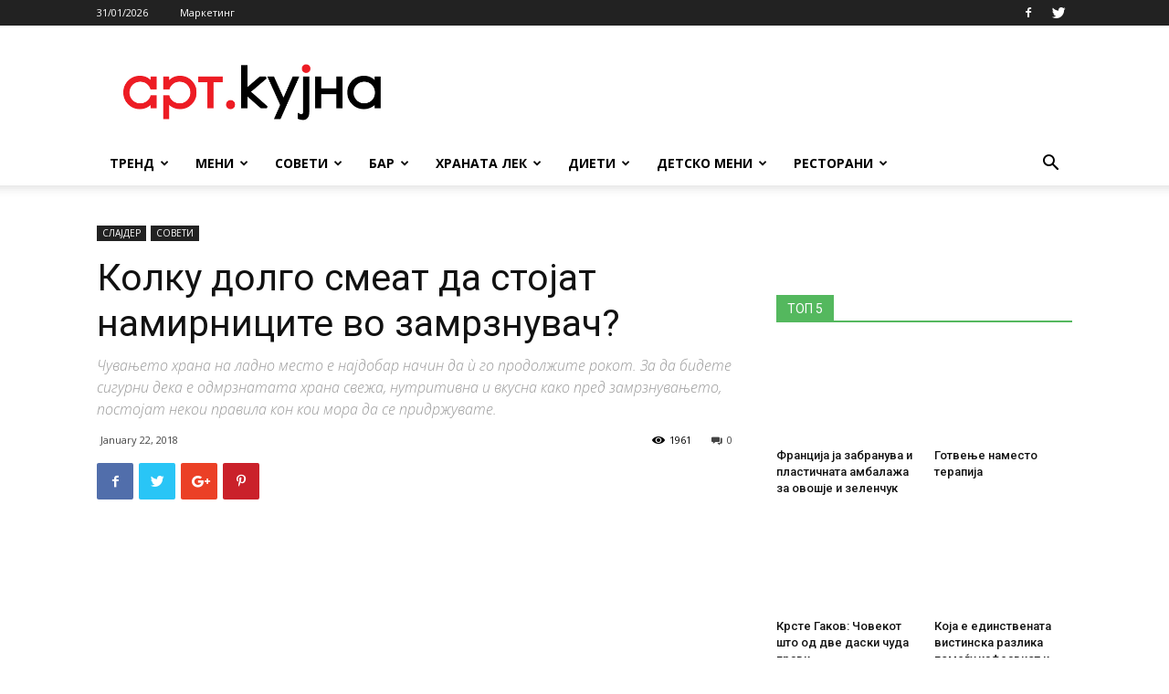

--- FILE ---
content_type: text/html; charset=UTF-8
request_url: https://arhiva.artkujna.mk/kolku-dolgo-smeat-da-sto-at-namirniczi/
body_size: 27194
content:
<!doctype html >
<!--[if IE 8]>    <html class="ie8" lang="en"> <![endif]-->
<!--[if IE 9]>    <html class="ie9" lang="en"> <![endif]-->
<!--[if gt IE 8]><!--> <html lang="en-US"> <!--<![endif]-->
<head>
    <title>Колку долго смеат да стојат намирниците во замрзнувач? | АРТКУЈНА</title>
    <meta charset="UTF-8" />
    <meta name="viewport" content="width=device-width, initial-scale=1.0">
    <link rel="pingback" href="https://arhiva.artkujna.mk/xmlrpc.php" />
    <meta name='robots' content='max-image-preview:large' />
<meta property="og:image" content="https://arhiva.artkujna.mk/wp-content/uploads/2018/01/2-1.jpg" /><link rel='dns-prefetch' href='//fonts.googleapis.com' />
<link rel='dns-prefetch' href='//s.w.org' />
<link rel="alternate" type="application/rss+xml" title="АРТКУЈНА &raquo; Feed" href="https://arhiva.artkujna.mk/feed/" />
<link rel="alternate" type="application/rss+xml" title="АРТКУЈНА &raquo; Comments Feed" href="https://arhiva.artkujna.mk/comments/feed/" />
<script type="text/javascript">
window._wpemojiSettings = {"baseUrl":"https:\/\/s.w.org\/images\/core\/emoji\/13.1.0\/72x72\/","ext":".png","svgUrl":"https:\/\/s.w.org\/images\/core\/emoji\/13.1.0\/svg\/","svgExt":".svg","source":{"concatemoji":"https:\/\/arhiva.artkujna.mk\/wp-includes\/js\/wp-emoji-release.min.js?ver=5.9.12"}};
/*! This file is auto-generated */
!function(e,a,t){var n,r,o,i=a.createElement("canvas"),p=i.getContext&&i.getContext("2d");function s(e,t){var a=String.fromCharCode;p.clearRect(0,0,i.width,i.height),p.fillText(a.apply(this,e),0,0);e=i.toDataURL();return p.clearRect(0,0,i.width,i.height),p.fillText(a.apply(this,t),0,0),e===i.toDataURL()}function c(e){var t=a.createElement("script");t.src=e,t.defer=t.type="text/javascript",a.getElementsByTagName("head")[0].appendChild(t)}for(o=Array("flag","emoji"),t.supports={everything:!0,everythingExceptFlag:!0},r=0;r<o.length;r++)t.supports[o[r]]=function(e){if(!p||!p.fillText)return!1;switch(p.textBaseline="top",p.font="600 32px Arial",e){case"flag":return s([127987,65039,8205,9895,65039],[127987,65039,8203,9895,65039])?!1:!s([55356,56826,55356,56819],[55356,56826,8203,55356,56819])&&!s([55356,57332,56128,56423,56128,56418,56128,56421,56128,56430,56128,56423,56128,56447],[55356,57332,8203,56128,56423,8203,56128,56418,8203,56128,56421,8203,56128,56430,8203,56128,56423,8203,56128,56447]);case"emoji":return!s([10084,65039,8205,55357,56613],[10084,65039,8203,55357,56613])}return!1}(o[r]),t.supports.everything=t.supports.everything&&t.supports[o[r]],"flag"!==o[r]&&(t.supports.everythingExceptFlag=t.supports.everythingExceptFlag&&t.supports[o[r]]);t.supports.everythingExceptFlag=t.supports.everythingExceptFlag&&!t.supports.flag,t.DOMReady=!1,t.readyCallback=function(){t.DOMReady=!0},t.supports.everything||(n=function(){t.readyCallback()},a.addEventListener?(a.addEventListener("DOMContentLoaded",n,!1),e.addEventListener("load",n,!1)):(e.attachEvent("onload",n),a.attachEvent("onreadystatechange",function(){"complete"===a.readyState&&t.readyCallback()})),(n=t.source||{}).concatemoji?c(n.concatemoji):n.wpemoji&&n.twemoji&&(c(n.twemoji),c(n.wpemoji)))}(window,document,window._wpemojiSettings);
</script>
<style type="text/css">
img.wp-smiley,
img.emoji {
	display: inline !important;
	border: none !important;
	box-shadow: none !important;
	height: 1em !important;
	width: 1em !important;
	margin: 0 0.07em !important;
	vertical-align: -0.1em !important;
	background: none !important;
	padding: 0 !important;
}
</style>
	<link rel='stylesheet' id='wp-block-library-css'  href='https://arhiva.artkujna.mk/wp-includes/css/dist/block-library/style.min.css?ver=5.9.12' type='text/css' media='all' />
<style id='global-styles-inline-css' type='text/css'>
body{--wp--preset--color--black: #000000;--wp--preset--color--cyan-bluish-gray: #abb8c3;--wp--preset--color--white: #ffffff;--wp--preset--color--pale-pink: #f78da7;--wp--preset--color--vivid-red: #cf2e2e;--wp--preset--color--luminous-vivid-orange: #ff6900;--wp--preset--color--luminous-vivid-amber: #fcb900;--wp--preset--color--light-green-cyan: #7bdcb5;--wp--preset--color--vivid-green-cyan: #00d084;--wp--preset--color--pale-cyan-blue: #8ed1fc;--wp--preset--color--vivid-cyan-blue: #0693e3;--wp--preset--color--vivid-purple: #9b51e0;--wp--preset--gradient--vivid-cyan-blue-to-vivid-purple: linear-gradient(135deg,rgba(6,147,227,1) 0%,rgb(155,81,224) 100%);--wp--preset--gradient--light-green-cyan-to-vivid-green-cyan: linear-gradient(135deg,rgb(122,220,180) 0%,rgb(0,208,130) 100%);--wp--preset--gradient--luminous-vivid-amber-to-luminous-vivid-orange: linear-gradient(135deg,rgba(252,185,0,1) 0%,rgba(255,105,0,1) 100%);--wp--preset--gradient--luminous-vivid-orange-to-vivid-red: linear-gradient(135deg,rgba(255,105,0,1) 0%,rgb(207,46,46) 100%);--wp--preset--gradient--very-light-gray-to-cyan-bluish-gray: linear-gradient(135deg,rgb(238,238,238) 0%,rgb(169,184,195) 100%);--wp--preset--gradient--cool-to-warm-spectrum: linear-gradient(135deg,rgb(74,234,220) 0%,rgb(151,120,209) 20%,rgb(207,42,186) 40%,rgb(238,44,130) 60%,rgb(251,105,98) 80%,rgb(254,248,76) 100%);--wp--preset--gradient--blush-light-purple: linear-gradient(135deg,rgb(255,206,236) 0%,rgb(152,150,240) 100%);--wp--preset--gradient--blush-bordeaux: linear-gradient(135deg,rgb(254,205,165) 0%,rgb(254,45,45) 50%,rgb(107,0,62) 100%);--wp--preset--gradient--luminous-dusk: linear-gradient(135deg,rgb(255,203,112) 0%,rgb(199,81,192) 50%,rgb(65,88,208) 100%);--wp--preset--gradient--pale-ocean: linear-gradient(135deg,rgb(255,245,203) 0%,rgb(182,227,212) 50%,rgb(51,167,181) 100%);--wp--preset--gradient--electric-grass: linear-gradient(135deg,rgb(202,248,128) 0%,rgb(113,206,126) 100%);--wp--preset--gradient--midnight: linear-gradient(135deg,rgb(2,3,129) 0%,rgb(40,116,252) 100%);--wp--preset--duotone--dark-grayscale: url('#wp-duotone-dark-grayscale');--wp--preset--duotone--grayscale: url('#wp-duotone-grayscale');--wp--preset--duotone--purple-yellow: url('#wp-duotone-purple-yellow');--wp--preset--duotone--blue-red: url('#wp-duotone-blue-red');--wp--preset--duotone--midnight: url('#wp-duotone-midnight');--wp--preset--duotone--magenta-yellow: url('#wp-duotone-magenta-yellow');--wp--preset--duotone--purple-green: url('#wp-duotone-purple-green');--wp--preset--duotone--blue-orange: url('#wp-duotone-blue-orange');--wp--preset--font-size--small: 11px;--wp--preset--font-size--medium: 20px;--wp--preset--font-size--large: 32px;--wp--preset--font-size--x-large: 42px;--wp--preset--font-size--regular: 15px;--wp--preset--font-size--larger: 50px;}.has-black-color{color: var(--wp--preset--color--black) !important;}.has-cyan-bluish-gray-color{color: var(--wp--preset--color--cyan-bluish-gray) !important;}.has-white-color{color: var(--wp--preset--color--white) !important;}.has-pale-pink-color{color: var(--wp--preset--color--pale-pink) !important;}.has-vivid-red-color{color: var(--wp--preset--color--vivid-red) !important;}.has-luminous-vivid-orange-color{color: var(--wp--preset--color--luminous-vivid-orange) !important;}.has-luminous-vivid-amber-color{color: var(--wp--preset--color--luminous-vivid-amber) !important;}.has-light-green-cyan-color{color: var(--wp--preset--color--light-green-cyan) !important;}.has-vivid-green-cyan-color{color: var(--wp--preset--color--vivid-green-cyan) !important;}.has-pale-cyan-blue-color{color: var(--wp--preset--color--pale-cyan-blue) !important;}.has-vivid-cyan-blue-color{color: var(--wp--preset--color--vivid-cyan-blue) !important;}.has-vivid-purple-color{color: var(--wp--preset--color--vivid-purple) !important;}.has-black-background-color{background-color: var(--wp--preset--color--black) !important;}.has-cyan-bluish-gray-background-color{background-color: var(--wp--preset--color--cyan-bluish-gray) !important;}.has-white-background-color{background-color: var(--wp--preset--color--white) !important;}.has-pale-pink-background-color{background-color: var(--wp--preset--color--pale-pink) !important;}.has-vivid-red-background-color{background-color: var(--wp--preset--color--vivid-red) !important;}.has-luminous-vivid-orange-background-color{background-color: var(--wp--preset--color--luminous-vivid-orange) !important;}.has-luminous-vivid-amber-background-color{background-color: var(--wp--preset--color--luminous-vivid-amber) !important;}.has-light-green-cyan-background-color{background-color: var(--wp--preset--color--light-green-cyan) !important;}.has-vivid-green-cyan-background-color{background-color: var(--wp--preset--color--vivid-green-cyan) !important;}.has-pale-cyan-blue-background-color{background-color: var(--wp--preset--color--pale-cyan-blue) !important;}.has-vivid-cyan-blue-background-color{background-color: var(--wp--preset--color--vivid-cyan-blue) !important;}.has-vivid-purple-background-color{background-color: var(--wp--preset--color--vivid-purple) !important;}.has-black-border-color{border-color: var(--wp--preset--color--black) !important;}.has-cyan-bluish-gray-border-color{border-color: var(--wp--preset--color--cyan-bluish-gray) !important;}.has-white-border-color{border-color: var(--wp--preset--color--white) !important;}.has-pale-pink-border-color{border-color: var(--wp--preset--color--pale-pink) !important;}.has-vivid-red-border-color{border-color: var(--wp--preset--color--vivid-red) !important;}.has-luminous-vivid-orange-border-color{border-color: var(--wp--preset--color--luminous-vivid-orange) !important;}.has-luminous-vivid-amber-border-color{border-color: var(--wp--preset--color--luminous-vivid-amber) !important;}.has-light-green-cyan-border-color{border-color: var(--wp--preset--color--light-green-cyan) !important;}.has-vivid-green-cyan-border-color{border-color: var(--wp--preset--color--vivid-green-cyan) !important;}.has-pale-cyan-blue-border-color{border-color: var(--wp--preset--color--pale-cyan-blue) !important;}.has-vivid-cyan-blue-border-color{border-color: var(--wp--preset--color--vivid-cyan-blue) !important;}.has-vivid-purple-border-color{border-color: var(--wp--preset--color--vivid-purple) !important;}.has-vivid-cyan-blue-to-vivid-purple-gradient-background{background: var(--wp--preset--gradient--vivid-cyan-blue-to-vivid-purple) !important;}.has-light-green-cyan-to-vivid-green-cyan-gradient-background{background: var(--wp--preset--gradient--light-green-cyan-to-vivid-green-cyan) !important;}.has-luminous-vivid-amber-to-luminous-vivid-orange-gradient-background{background: var(--wp--preset--gradient--luminous-vivid-amber-to-luminous-vivid-orange) !important;}.has-luminous-vivid-orange-to-vivid-red-gradient-background{background: var(--wp--preset--gradient--luminous-vivid-orange-to-vivid-red) !important;}.has-very-light-gray-to-cyan-bluish-gray-gradient-background{background: var(--wp--preset--gradient--very-light-gray-to-cyan-bluish-gray) !important;}.has-cool-to-warm-spectrum-gradient-background{background: var(--wp--preset--gradient--cool-to-warm-spectrum) !important;}.has-blush-light-purple-gradient-background{background: var(--wp--preset--gradient--blush-light-purple) !important;}.has-blush-bordeaux-gradient-background{background: var(--wp--preset--gradient--blush-bordeaux) !important;}.has-luminous-dusk-gradient-background{background: var(--wp--preset--gradient--luminous-dusk) !important;}.has-pale-ocean-gradient-background{background: var(--wp--preset--gradient--pale-ocean) !important;}.has-electric-grass-gradient-background{background: var(--wp--preset--gradient--electric-grass) !important;}.has-midnight-gradient-background{background: var(--wp--preset--gradient--midnight) !important;}.has-small-font-size{font-size: var(--wp--preset--font-size--small) !important;}.has-medium-font-size{font-size: var(--wp--preset--font-size--medium) !important;}.has-large-font-size{font-size: var(--wp--preset--font-size--large) !important;}.has-x-large-font-size{font-size: var(--wp--preset--font-size--x-large) !important;}
</style>
<link rel='stylesheet' id='google-fonts-style-css'  href='https://fonts.googleapis.com/css?family=Open+Sans%3A300italic%2C400%2C400italic%2C600%2C600italic%2C700%7CRoboto%3A300%2C400%2C400italic%2C500%2C500italic%2C700%2C900&#038;ver=9.6.1' type='text/css' media='all' />
<link rel='stylesheet' id='td-theme-css'  href='https://arhiva.artkujna.mk/wp-content/themes/Newspaper/style.css?ver=9.6.1' type='text/css' media='all' />
<script type='text/javascript' src='https://arhiva.artkujna.mk/wp-includes/js/jquery/jquery.min.js?ver=3.6.0' id='jquery-core-js'></script>
<script type='text/javascript' src='https://arhiva.artkujna.mk/wp-includes/js/jquery/jquery-migrate.min.js?ver=3.3.2' id='jquery-migrate-js'></script>
<link rel="https://api.w.org/" href="https://arhiva.artkujna.mk/wp-json/" /><link rel="alternate" type="application/json" href="https://arhiva.artkujna.mk/wp-json/wp/v2/posts/6262" /><link rel="EditURI" type="application/rsd+xml" title="RSD" href="https://arhiva.artkujna.mk/xmlrpc.php?rsd" />
<link rel="wlwmanifest" type="application/wlwmanifest+xml" href="https://arhiva.artkujna.mk/wp-includes/wlwmanifest.xml" /> 
<meta name="generator" content="WordPress 5.9.12" />
<link rel="canonical" href="https://arhiva.artkujna.mk/kolku-dolgo-smeat-da-sto-at-namirniczi/" />
<link rel='shortlink' href='https://arhiva.artkujna.mk/?p=6262' />
<link rel="alternate" type="application/json+oembed" href="https://arhiva.artkujna.mk/wp-json/oembed/1.0/embed?url=https%3A%2F%2Farhiva.artkujna.mk%2Fkolku-dolgo-smeat-da-sto-at-namirniczi%2F" />
<link rel="alternate" type="text/xml+oembed" href="https://arhiva.artkujna.mk/wp-json/oembed/1.0/embed?url=https%3A%2F%2Farhiva.artkujna.mk%2Fkolku-dolgo-smeat-da-sto-at-namirniczi%2F&#038;format=xml" />
<!--[if lt IE 9]><script src="https://cdnjs.cloudflare.com/ajax/libs/html5shiv/3.7.3/html5shiv.js"></script><![endif]-->
    
<!-- JS generated by theme -->

<script>
    
    

	    var tdBlocksArray = []; //here we store all the items for the current page

	    //td_block class - each ajax block uses a object of this class for requests
	    function tdBlock() {
		    this.id = '';
		    this.block_type = 1; //block type id (1-234 etc)
		    this.atts = '';
		    this.td_column_number = '';
		    this.td_current_page = 1; //
		    this.post_count = 0; //from wp
		    this.found_posts = 0; //from wp
		    this.max_num_pages = 0; //from wp
		    this.td_filter_value = ''; //current live filter value
		    this.is_ajax_running = false;
		    this.td_user_action = ''; // load more or infinite loader (used by the animation)
		    this.header_color = '';
		    this.ajax_pagination_infinite_stop = ''; //show load more at page x
	    }


        // td_js_generator - mini detector
        (function(){
            var htmlTag = document.getElementsByTagName("html")[0];

	        if ( navigator.userAgent.indexOf("MSIE 10.0") > -1 ) {
                htmlTag.className += ' ie10';
            }

            if ( !!navigator.userAgent.match(/Trident.*rv\:11\./) ) {
                htmlTag.className += ' ie11';
            }

	        if ( navigator.userAgent.indexOf("Edge") > -1 ) {
                htmlTag.className += ' ieEdge';
            }

            if ( /(iPad|iPhone|iPod)/g.test(navigator.userAgent) ) {
                htmlTag.className += ' td-md-is-ios';
            }

            var user_agent = navigator.userAgent.toLowerCase();
            if ( user_agent.indexOf("android") > -1 ) {
                htmlTag.className += ' td-md-is-android';
            }

            if ( -1 !== navigator.userAgent.indexOf('Mac OS X')  ) {
                htmlTag.className += ' td-md-is-os-x';
            }

            if ( /chrom(e|ium)/.test(navigator.userAgent.toLowerCase()) ) {
               htmlTag.className += ' td-md-is-chrome';
            }

            if ( -1 !== navigator.userAgent.indexOf('Firefox') ) {
                htmlTag.className += ' td-md-is-firefox';
            }

            if ( -1 !== navigator.userAgent.indexOf('Safari') && -1 === navigator.userAgent.indexOf('Chrome') ) {
                htmlTag.className += ' td-md-is-safari';
            }

            if( -1 !== navigator.userAgent.indexOf('IEMobile') ){
                htmlTag.className += ' td-md-is-iemobile';
            }

        })();




        var tdLocalCache = {};

        ( function () {
            "use strict";

            tdLocalCache = {
                data: {},
                remove: function (resource_id) {
                    delete tdLocalCache.data[resource_id];
                },
                exist: function (resource_id) {
                    return tdLocalCache.data.hasOwnProperty(resource_id) && tdLocalCache.data[resource_id] !== null;
                },
                get: function (resource_id) {
                    return tdLocalCache.data[resource_id];
                },
                set: function (resource_id, cachedData) {
                    tdLocalCache.remove(resource_id);
                    tdLocalCache.data[resource_id] = cachedData;
                }
            };
        })();

    
    
var td_viewport_interval_list=[{"limitBottom":767,"sidebarWidth":228},{"limitBottom":1018,"sidebarWidth":300},{"limitBottom":1140,"sidebarWidth":324}];
var td_animation_stack_effect="type0";
var tds_animation_stack=true;
var td_animation_stack_specific_selectors=".entry-thumb, img";
var td_animation_stack_general_selectors=".td-animation-stack img, .td-animation-stack .entry-thumb, .post img";
var td_ajax_url="https:\/\/arhiva.artkujna.mk\/wp-admin\/admin-ajax.php?td_theme_name=Newspaper&v=9.6.1";
var td_get_template_directory_uri="https:\/\/arhiva.artkujna.mk\/wp-content\/themes\/Newspaper";
var tds_snap_menu="";
var tds_logo_on_sticky="";
var tds_header_style="";
var td_please_wait="\u0412\u0435 \u043c\u043e\u043b\u0438\u043c\u0435 \u043f\u043e\u0447\u0435\u043a\u0430\u0458\u0442\u0435 ...";
var td_email_user_pass_incorrect="\u043a\u043e\u0440\u0438\u0441\u043d\u0438\u043a \u0438\u043b\u0438 \u043b\u043e\u0437\u0438\u043d\u043a\u0430 \u043d\u0435\u0442\u043e\u0447\u043d\u0438!";
var td_email_user_incorrect="\u0435-\u043f\u043e\u0448\u0442\u0430 \u0438\u043b\u0438 \u043a\u043e\u0440\u0438\u0441\u043d\u0438\u0447\u043a\u043e \u0438\u043c\u0435 \u043d\u0435\u0442\u043e\u0447\u043d\u0438!";
var td_email_incorrect="E-mail-\u043e\u0442 \u043d\u0435 \u0435 \u0442\u043e\u0447\u0435\u043d!";
var tds_more_articles_on_post_enable="show";
var tds_more_articles_on_post_time_to_wait="";
var tds_more_articles_on_post_pages_distance_from_top=0;
var tds_theme_color_site_wide="#54b85e";
var tds_smart_sidebar="";
var tdThemeName="Newspaper";
var td_magnific_popup_translation_tPrev="Previous (Left arrow key)";
var td_magnific_popup_translation_tNext="Next (Right arrow key)";
var td_magnific_popup_translation_tCounter="\u0441\u043b\u0435\u0434\u043d\u0430\u0442\u0430 (\u0434\u0435\u0441\u043d\u0430 \u0441\u0442\u0440\u0435\u043b\u043a\u0430)";
var td_magnific_popup_translation_ajax_tError="%\u043c\u043e\u043c\u043d\u0435\u0442\u0430\u043b\u043d\u0430% \u043d\u0430 %\u0432\u043a\u0443\u043f\u043d\u043e%";
var td_magnific_popup_translation_image_tError="\u0441\u043e\u0434\u0440\u0436\u0438\u043d\u0430\u0442\u0430 \u043e\u0434 %url% \u043d\u0435 \u043c\u043e\u0436\u0435\u0448\u0435 \u0434\u0430 \u0441\u0435 \u0432\u0447\u0438\u0442\u0430.";
var tdDateNamesI18n={"month_names":["January","February","March","April","May","June","July","August","September","October","November","December"],"month_names_short":["Jan","Feb","Mar","Apr","May","Jun","Jul","Aug","Sep","Oct","Nov","Dec"],"day_names":["Sunday","Monday","Tuesday","Wednesday","Thursday","Friday","Saturday"],"day_names_short":["Sun","Mon","Tue","Wed","Thu","Fri","Sat"]};
var td_ad_background_click_link="";
var td_ad_background_click_target="";
</script>


<!-- Header style compiled by theme -->

<style>
    
.td-header-wrap .black-menu .sf-menu > .current-menu-item > a,
    .td-header-wrap .black-menu .sf-menu > .current-menu-ancestor > a,
    .td-header-wrap .black-menu .sf-menu > .current-category-ancestor > a,
    .td-header-wrap .black-menu .sf-menu > li > a:hover,
    .td-header-wrap .black-menu .sf-menu > .sfHover > a,
    .td-header-style-12 .td-header-menu-wrap-full,
    .sf-menu > .current-menu-item > a:after,
    .sf-menu > .current-menu-ancestor > a:after,
    .sf-menu > .current-category-ancestor > a:after,
    .sf-menu > li:hover > a:after,
    .sf-menu > .sfHover > a:after,
    .td-header-style-12 .td-affix,
    .header-search-wrap .td-drop-down-search:after,
    .header-search-wrap .td-drop-down-search .btn:hover,
    input[type=submit]:hover,
    .td-read-more a,
    .td-post-category:hover,
    .td-grid-style-1.td-hover-1 .td-big-grid-post:hover .td-post-category,
    .td-grid-style-5.td-hover-1 .td-big-grid-post:hover .td-post-category,
    .td_top_authors .td-active .td-author-post-count,
    .td_top_authors .td-active .td-author-comments-count,
    .td_top_authors .td_mod_wrap:hover .td-author-post-count,
    .td_top_authors .td_mod_wrap:hover .td-author-comments-count,
    .td-404-sub-sub-title a:hover,
    .td-search-form-widget .wpb_button:hover,
    .td-rating-bar-wrap div,
    .td_category_template_3 .td-current-sub-category,
    .dropcap,
    .td_wrapper_video_playlist .td_video_controls_playlist_wrapper,
    .wpb_default,
    .wpb_default:hover,
    .td-left-smart-list:hover,
    .td-right-smart-list:hover,
    .woocommerce-checkout .woocommerce input.button:hover,
    .woocommerce-page .woocommerce a.button:hover,
    .woocommerce-account div.woocommerce .button:hover,
    #bbpress-forums button:hover,
    .bbp_widget_login .button:hover,
    .td-footer-wrapper .td-post-category,
    .td-footer-wrapper .widget_product_search input[type="submit"]:hover,
    .woocommerce .product a.button:hover,
    .woocommerce .product #respond input#submit:hover,
    .woocommerce .checkout input#place_order:hover,
    .woocommerce .woocommerce.widget .button:hover,
    .single-product .product .summary .cart .button:hover,
    .woocommerce-cart .woocommerce table.cart .button:hover,
    .woocommerce-cart .woocommerce .shipping-calculator-form .button:hover,
    .td-next-prev-wrap a:hover,
    .td-load-more-wrap a:hover,
    .td-post-small-box a:hover,
    .page-nav .current,
    .page-nav:first-child > div,
    .td_category_template_8 .td-category-header .td-category a.td-current-sub-category,
    .td_category_template_4 .td-category-siblings .td-category a:hover,
    #bbpress-forums .bbp-pagination .current,
    #bbpress-forums #bbp-single-user-details #bbp-user-navigation li.current a,
    .td-theme-slider:hover .slide-meta-cat a,
    a.vc_btn-black:hover,
    .td-trending-now-wrapper:hover .td-trending-now-title,
    .td-scroll-up,
    .td-smart-list-button:hover,
    .td-weather-information:before,
    .td-weather-week:before,
    .td_block_exchange .td-exchange-header:before,
    .td_block_big_grid_9.td-grid-style-1 .td-post-category,
    .td_block_big_grid_9.td-grid-style-5 .td-post-category,
    .td-grid-style-6.td-hover-1 .td-module-thumb:after,
    .td-pulldown-syle-2 .td-subcat-dropdown ul:after,
    .td_block_template_9 .td-block-title:after,
    .td_block_template_15 .td-block-title:before,
    div.wpforms-container .wpforms-form div.wpforms-submit-container button[type=submit] {
        background-color: #54b85e;
    }

    .td_block_template_4 .td-related-title .td-cur-simple-item:before {
        border-color: #54b85e transparent transparent transparent !important;
    }

    .woocommerce .woocommerce-message .button:hover,
    .woocommerce .woocommerce-error .button:hover,
    .woocommerce .woocommerce-info .button:hover {
        background-color: #54b85e !important;
    }
    
    
    .td_block_template_4 .td-related-title .td-cur-simple-item,
    .td_block_template_3 .td-related-title .td-cur-simple-item,
    .td_block_template_9 .td-related-title:after {
        background-color: #54b85e;
    }

    .woocommerce .product .onsale,
    .woocommerce.widget .ui-slider .ui-slider-handle {
        background: none #54b85e;
    }

    .woocommerce.widget.widget_layered_nav_filters ul li a {
        background: none repeat scroll 0 0 #54b85e !important;
    }

    a,
    cite a:hover,
    .td_mega_menu_sub_cats .cur-sub-cat,
    .td-mega-span h3 a:hover,
    .td_mod_mega_menu:hover .entry-title a,
    .header-search-wrap .result-msg a:hover,
    .td-header-top-menu .td-drop-down-search .td_module_wrap:hover .entry-title a,
    .td-header-top-menu .td-icon-search:hover,
    .td-header-wrap .result-msg a:hover,
    .top-header-menu li a:hover,
    .top-header-menu .current-menu-item > a,
    .top-header-menu .current-menu-ancestor > a,
    .top-header-menu .current-category-ancestor > a,
    .td-social-icon-wrap > a:hover,
    .td-header-sp-top-widget .td-social-icon-wrap a:hover,
    .td-page-content blockquote p,
    .td-post-content blockquote p,
    .mce-content-body blockquote p,
    .comment-content blockquote p,
    .wpb_text_column blockquote p,
    .td_block_text_with_title blockquote p,
    .td_module_wrap:hover .entry-title a,
    .td-subcat-filter .td-subcat-list a:hover,
    .td-subcat-filter .td-subcat-dropdown a:hover,
    .td_quote_on_blocks,
    .dropcap2,
    .dropcap3,
    .td_top_authors .td-active .td-authors-name a,
    .td_top_authors .td_mod_wrap:hover .td-authors-name a,
    .td-post-next-prev-content a:hover,
    .author-box-wrap .td-author-social a:hover,
    .td-author-name a:hover,
    .td-author-url a:hover,
    .td_mod_related_posts:hover h3 > a,
    .td-post-template-11 .td-related-title .td-related-left:hover,
    .td-post-template-11 .td-related-title .td-related-right:hover,
    .td-post-template-11 .td-related-title .td-cur-simple-item,
    .td-post-template-11 .td_block_related_posts .td-next-prev-wrap a:hover,
    .comment-reply-link:hover,
    .logged-in-as a:hover,
    #cancel-comment-reply-link:hover,
    .td-search-query,
    .td-category-header .td-pulldown-category-filter-link:hover,
    .td-category-siblings .td-subcat-dropdown a:hover,
    .td-category-siblings .td-subcat-dropdown a.td-current-sub-category,
    .widget a:hover,
    .td_wp_recentcomments a:hover,
    .archive .widget_archive .current,
    .archive .widget_archive .current a,
    .widget_calendar tfoot a:hover,
    .woocommerce a.added_to_cart:hover,
    .woocommerce-account .woocommerce-MyAccount-navigation a:hover,
    #bbpress-forums li.bbp-header .bbp-reply-content span a:hover,
    #bbpress-forums .bbp-forum-freshness a:hover,
    #bbpress-forums .bbp-topic-freshness a:hover,
    #bbpress-forums .bbp-forums-list li a:hover,
    #bbpress-forums .bbp-forum-title:hover,
    #bbpress-forums .bbp-topic-permalink:hover,
    #bbpress-forums .bbp-topic-started-by a:hover,
    #bbpress-forums .bbp-topic-started-in a:hover,
    #bbpress-forums .bbp-body .super-sticky li.bbp-topic-title .bbp-topic-permalink,
    #bbpress-forums .bbp-body .sticky li.bbp-topic-title .bbp-topic-permalink,
    .widget_display_replies .bbp-author-name,
    .widget_display_topics .bbp-author-name,
    .footer-text-wrap .footer-email-wrap a,
    .td-subfooter-menu li a:hover,
    .footer-social-wrap a:hover,
    a.vc_btn-black:hover,
    .td-smart-list-dropdown-wrap .td-smart-list-button:hover,
    .td_module_17 .td-read-more a:hover,
    .td_module_18 .td-read-more a:hover,
    .td_module_19 .td-post-author-name a:hover,
    .td-instagram-user a,
    .td-pulldown-syle-2 .td-subcat-dropdown:hover .td-subcat-more span,
    .td-pulldown-syle-2 .td-subcat-dropdown:hover .td-subcat-more i,
    .td-pulldown-syle-3 .td-subcat-dropdown:hover .td-subcat-more span,
    .td-pulldown-syle-3 .td-subcat-dropdown:hover .td-subcat-more i,
    .td-block-title-wrap .td-wrapper-pulldown-filter .td-pulldown-filter-display-option:hover,
    .td-block-title-wrap .td-wrapper-pulldown-filter .td-pulldown-filter-display-option:hover i,
    .td-block-title-wrap .td-wrapper-pulldown-filter .td-pulldown-filter-link:hover,
    .td-block-title-wrap .td-wrapper-pulldown-filter .td-pulldown-filter-item .td-cur-simple-item,
    .td_block_template_2 .td-related-title .td-cur-simple-item,
    .td_block_template_5 .td-related-title .td-cur-simple-item,
    .td_block_template_6 .td-related-title .td-cur-simple-item,
    .td_block_template_7 .td-related-title .td-cur-simple-item,
    .td_block_template_8 .td-related-title .td-cur-simple-item,
    .td_block_template_9 .td-related-title .td-cur-simple-item,
    .td_block_template_10 .td-related-title .td-cur-simple-item,
    .td_block_template_11 .td-related-title .td-cur-simple-item,
    .td_block_template_12 .td-related-title .td-cur-simple-item,
    .td_block_template_13 .td-related-title .td-cur-simple-item,
    .td_block_template_14 .td-related-title .td-cur-simple-item,
    .td_block_template_15 .td-related-title .td-cur-simple-item,
    .td_block_template_16 .td-related-title .td-cur-simple-item,
    .td_block_template_17 .td-related-title .td-cur-simple-item,
    .td-theme-wrap .sf-menu ul .td-menu-item > a:hover,
    .td-theme-wrap .sf-menu ul .sfHover > a,
    .td-theme-wrap .sf-menu ul .current-menu-ancestor > a,
    .td-theme-wrap .sf-menu ul .current-category-ancestor > a,
    .td-theme-wrap .sf-menu ul .current-menu-item > a,
    .td_outlined_btn,
     .td_block_categories_tags .td-ct-item:hover {
        color: #54b85e;
    }

    a.vc_btn-black.vc_btn_square_outlined:hover,
    a.vc_btn-black.vc_btn_outlined:hover,
    .td-mega-menu-page .wpb_content_element ul li a:hover,
    .td-theme-wrap .td-aj-search-results .td_module_wrap:hover .entry-title a,
    .td-theme-wrap .header-search-wrap .result-msg a:hover {
        color: #54b85e !important;
    }

    .td-next-prev-wrap a:hover,
    .td-load-more-wrap a:hover,
    .td-post-small-box a:hover,
    .page-nav .current,
    .page-nav:first-child > div,
    .td_category_template_8 .td-category-header .td-category a.td-current-sub-category,
    .td_category_template_4 .td-category-siblings .td-category a:hover,
    #bbpress-forums .bbp-pagination .current,
    .post .td_quote_box,
    .page .td_quote_box,
    a.vc_btn-black:hover,
    .td_block_template_5 .td-block-title > *,
    .td_outlined_btn {
        border-color: #54b85e;
    }

    .td_wrapper_video_playlist .td_video_currently_playing:after {
        border-color: #54b85e !important;
    }

    .header-search-wrap .td-drop-down-search:before {
        border-color: transparent transparent #54b85e transparent;
    }

    .block-title > span,
    .block-title > a,
    .block-title > label,
    .widgettitle,
    .widgettitle:after,
    .td-trending-now-title,
    .td-trending-now-wrapper:hover .td-trending-now-title,
    .wpb_tabs li.ui-tabs-active a,
    .wpb_tabs li:hover a,
    .vc_tta-container .vc_tta-color-grey.vc_tta-tabs-position-top.vc_tta-style-classic .vc_tta-tabs-container .vc_tta-tab.vc_active > a,
    .vc_tta-container .vc_tta-color-grey.vc_tta-tabs-position-top.vc_tta-style-classic .vc_tta-tabs-container .vc_tta-tab:hover > a,
    .td_block_template_1 .td-related-title .td-cur-simple-item,
    .woocommerce .product .products h2:not(.woocommerce-loop-product__title),
    .td-subcat-filter .td-subcat-dropdown:hover .td-subcat-more, 
    .td_3D_btn,
    .td_shadow_btn,
    .td_default_btn,
    .td_round_btn, 
    .td_outlined_btn:hover {
    	background-color: #54b85e;
    }

    .woocommerce div.product .woocommerce-tabs ul.tabs li.active {
    	background-color: #54b85e !important;
    }

    .block-title,
    .td_block_template_1 .td-related-title,
    .wpb_tabs .wpb_tabs_nav,
    .vc_tta-container .vc_tta-color-grey.vc_tta-tabs-position-top.vc_tta-style-classic .vc_tta-tabs-container,
    .woocommerce div.product .woocommerce-tabs ul.tabs:before {
        border-color: #54b85e;
    }
    .td_block_wrap .td-subcat-item a.td-cur-simple-item {
	    color: #54b85e;
	}


    
    .td-grid-style-4 .entry-title
    {
        background-color: rgba(84, 184, 94, 0.7);
    }

    
    .td-footer-wrapper,
    .td-footer-wrapper .td_block_template_7 .td-block-title > *,
    .td-footer-wrapper .td_block_template_17 .td-block-title,
    .td-footer-wrapper .td-block-title-wrap .td-wrapper-pulldown-filter {
        background-color: #54b85e;
    }

    
	.td-footer-wrapper .block-title > span,
    .td-footer-wrapper .block-title > a,
    .td-footer-wrapper .widgettitle,
    .td-theme-wrap .td-footer-wrapper .td-container .td-block-title > *,
    .td-theme-wrap .td-footer-wrapper .td_block_template_6 .td-block-title:before {
    	color: #c7e3ca;
    }

    
    .td-footer-wrapper .footer-social-wrap .td-icon-font {
        color: #ffffff;
    }

    
    .td-sub-footer-container {
        background-color: #54b85e;
    }

    
    .td-sub-footer-container,
    .td-subfooter-menu li a {
        color: #ffffff;
    }

    
    .td-subfooter-menu li a:hover {
        color: #ffffff;
    }
</style>

<link rel="icon" href="https://arhiva.artkujna.mk/wp-content/uploads/2019/04/cropped-Picture1-1-32x32.png" sizes="32x32" />
<link rel="icon" href="https://arhiva.artkujna.mk/wp-content/uploads/2019/04/cropped-Picture1-1-192x192.png" sizes="192x192" />
<link rel="apple-touch-icon" href="https://arhiva.artkujna.mk/wp-content/uploads/2019/04/cropped-Picture1-1-180x180.png" />
<meta name="msapplication-TileImage" content="https://arhiva.artkujna.mk/wp-content/uploads/2019/04/cropped-Picture1-1-270x270.png" />
	<script async src="https://www.googletagmanager.com/gtag/js?id=UA-23209166-2"></script>
<script>
  window.dataLayer = window.dataLayer || [];
  function gtag(){dataLayer.push(arguments);}
  gtag('js', new Date());

  gtag('config', 'UA-23209166-2');
</script>
</head>

<body class="post-template-default single single-post postid-6262 single-format-standard kolku-dolgo-smeat-da-sto-at-namirniczi global-block-template-1 td-animation-stack-type0 td-full-layout" itemscope="itemscope" itemtype="https://schema.org/WebPage">
<script type="text/javascript">
/* <![CDATA[ */
(function() {
  window.dm=window.dm||{AjaxData:[]},window.dm.AjaxEvent=function(et,d){dm.AjaxData.push({et:et,d:d}),window.DotMetricsObj&&DotMetricsObj.onAjaxDataUpdate()};
  var d=document,
  h=d.getElementsByTagName('head')[0],
  s=d.createElement('script');
  s.type='text/javascript';
  s.async=true;
  s.src=document.location.protocol + '//script.dotmetrics.net/door.js?id=3137';
  h.appendChild(s);
}());
/* ]]> */
</script>



<script type='text/javascript'>
    jQuery(document).ready (
function(){jQuery("#facebook_right").hover(function(){ jQuery(this).stop(true,false).animate({right: 0}, 400); },
function(){ jQuery("#facebook_right").stop(true,false).animate({right: -254}, 400); });
});

    jQuery(document).ready (
function(){jQuery("#twitter_right").hover(function(){ jQuery(this).stop(true,false).animate({right: 0}, 400); },
function(){ jQuery("#twitter_right").stop(true,false).animate({right: -254}, 400); });
});

</script>
<style>
    img,
    a {
        border: 0;
    }
    
    #on {
        visibility: visible;
    }
    
    #off {
        visibility: hidden;
    }
    
    #facebook_div {
        width: 250px;
        height: 100px;
        overflow: hidden;
    }
    
    #facebook_right {
        z-index: 10005;
        border: 2px solid #3c95d9;
        background-color: #fff;
        width: 250px;
        height: 100px;
        position: fixed;
        right: -254px;
    }
    
    #facebook_right img {
        position: absolute;
        top: -2px;
        left: -35px;
    }
    
    #facebook_right iframe {
        border: 0px solid #3c95d9;
        overflow: hidden;
        position: static;
        width: 250px;
        height: 100px;
        left: -2px;
        top: -3px;
    }
    
    #twitter_div {
        width: 250px;
        height: 400px;
        overflow: hidden;
    }
    
    #twitter_right {
        z-index: 10004;
        border: 2px solid #6CC5FF;
        background-color: #6CC5FF;
        width: 250px;
        height: 400px;
        position: fixed;
        right: -254px;
    }
    
    #twitter_right img {
        position: absolute;
        top: -2px;
        left: -35px;
        border: 0;
    }
    
    #twitter_right iframe {
        border: 1px solid #3c95d9;
        overflow: hidden;
        position: static;
        width: 250px;
        height: 400px;
        left: -2px;
        top: -3px;
    }
</style>
        <div class="td-scroll-up"><i class="td-icon-menu-up"></i></div>
    
    <div class="td-menu-background"></div>
<div id="td-mobile-nav">
    <div class="td-mobile-container">
        <!-- mobile menu top section -->
        <div class="td-menu-socials-wrap">
            <!-- socials -->
            <div class="td-menu-socials">
                
        <span class="td-social-icon-wrap">
            <a target="_blank" href="https://www.facebook.com/Artkujna/" title="Facebook">
                <i class="td-icon-font td-icon-facebook"></i>
            </a>
        </span>
        <span class="td-social-icon-wrap">
            <a target="_blank" href="https://www.facebook.com/Artkujna/" title="Twitter">
                <i class="td-icon-font td-icon-twitter"></i>
            </a>
        </span>            </div>
            <!-- close button -->
            <div class="td-mobile-close">
                <a href="#"><i class="td-icon-close-mobile"></i></a>
            </div>
        </div>

        <!-- login section -->
        
        <!-- menu section -->
        <div class="td-mobile-content">
            <div class="menu-header-container"><ul id="menu-header" class="td-mobile-main-menu"><li id="menu-item-11166" class="menu-item menu-item-type-custom menu-item-object-custom menu-item-home menu-item-first menu-item-11166"><a href="https://arhiva.artkujna.mk/"><i class="td-only-icon fa fa-home"></i></a></li>
<li id="menu-item-11167" class="menu-item menu-item-type-taxonomy menu-item-object-category menu-item-11167"><a href="https://arhiva.artkujna.mk/category/trend/">ТРЕНД</a></li>
<li id="menu-item-11168" class="menu-item menu-item-type-taxonomy menu-item-object-category menu-item-has-children menu-item-11168"><a href="https://arhiva.artkujna.mk/category/menu/">МЕНИ<i class="td-icon-menu-right td-element-after"></i></a>
<ul class="sub-menu">
	<li id="menu-item-0" class="menu-item-0"><a href="https://arhiva.artkujna.mk/category/menu/glavno-jadene/">ГЛАВНО ЈАДЕЊЕ</a></li>
	<li class="menu-item-0"><a href="https://arhiva.artkujna.mk/category/menu/deserti/">ДЕСЕРТИ</a></li>
	<li class="menu-item-0"><a href="https://arhiva.artkujna.mk/category/menu/petsiva/">ПЕЦИВА</a></li>
	<li class="menu-item-0"><a href="https://arhiva.artkujna.mk/category/menu/predjadena/">ПРЕДЈАДЕЊА</a></li>
	<li class="menu-item-0"><a href="https://arhiva.artkujna.mk/category/menu/salati/">САЛАТИ</a></li>
	<li class="menu-item-0"><a href="https://arhiva.artkujna.mk/category/menu/supi/">СУПИ</a></li>
</ul>
</li>
<li id="menu-item-11169" class="menu-item menu-item-type-taxonomy menu-item-object-category current-post-ancestor current-menu-parent current-post-parent menu-item-has-children menu-item-11169"><a href="https://arhiva.artkujna.mk/category/advice/">СОВЕТИ<i class="td-icon-menu-right td-element-after"></i></a>
<ul class="sub-menu">
	<li class="menu-item-0"><a href="https://arhiva.artkujna.mk/category/advice/dekoratsija/">ДЕКОРАЦИЈА</a></li>
	<li class="menu-item-0"><a href="https://arhiva.artkujna.mk/category/advice/kako-da/">КАКО ДА&#8230;</a></li>
	<li class="menu-item-0"><a href="https://arhiva.artkujna.mk/category/advice/praznichno-meni/">ПРАЗНИЧНО МЕНИ</a></li>
</ul>
</li>
<li id="menu-item-11170" class="menu-item menu-item-type-taxonomy menu-item-object-category menu-item-has-children menu-item-11170"><a href="https://arhiva.artkujna.mk/category/bar/">БАР<i class="td-icon-menu-right td-element-after"></i></a>
<ul class="sub-menu">
	<li class="menu-item-0"><a href="https://arhiva.artkujna.mk/category/bar/vino/">ВИНО</a></li>
	<li class="menu-item-0"><a href="https://arhiva.artkujna.mk/category/bar/pijalotsi/">ПИЈАЛОЦИ</a></li>
	<li class="menu-item-0"><a href="https://arhiva.artkujna.mk/category/bar/smuti/">СМУТИ</a></li>
</ul>
</li>
<li id="menu-item-11171" class="menu-item menu-item-type-taxonomy menu-item-object-category menu-item-11171"><a href="https://arhiva.artkujna.mk/category/healty_food/">ХРАНАТА ЛЕК</a></li>
<li id="menu-item-11172" class="menu-item menu-item-type-taxonomy menu-item-object-category menu-item-11172"><a href="https://arhiva.artkujna.mk/category/diet/">ДИЕТИ</a></li>
<li id="menu-item-11173" class="menu-item menu-item-type-taxonomy menu-item-object-category menu-item-11173"><a href="https://arhiva.artkujna.mk/category/kid_menu/">ДЕТСКО МЕНИ</a></li>
<li id="menu-item-11174" class="menu-item menu-item-type-taxonomy menu-item-object-category menu-item-11174"><a href="https://arhiva.artkujna.mk/category/etc/">РЕСТОРАНИ</a></li>
</ul></div>        </div>
    </div>

    <!-- register/login section -->
    </div>    <div class="td-search-background"></div>
<div class="td-search-wrap-mob">
	<div class="td-drop-down-search" aria-labelledby="td-header-search-button">
		<form method="get" class="td-search-form" action="https://arhiva.artkujna.mk/">
			<!-- close button -->
			<div class="td-search-close">
				<a href="#"><i class="td-icon-close-mobile"></i></a>
			</div>
			<div role="search" class="td-search-input">
				<span>Барај</span>
				<input id="td-header-search-mob" type="text" value="" name="s" autocomplete="off" />
			</div>
		</form>
		<div id="td-aj-search-mob"></div>
	</div>
</div>

    <style>
        @media (max-width: 767px) {
            .td-header-desktop-wrap {
                display: none;
            }
        }
        @media (min-width: 767px) {
            .td-header-mobile-wrap {
                display: none;
            }
        }
    </style>
    
    <div id="td-outer-wrap" class="td-theme-wrap">
    
        
            <div class="tdc-header-wrap ">

            <!--
Header style 1
-->


<div class="td-header-wrap td-header-style-1 ">
    
    <div class="td-header-top-menu-full td-container-wrap ">
        <div class="td-container td-header-row td-header-top-menu">
            
    <div class="top-bar-style-1">
        
<div class="td-header-sp-top-menu">


	        <div class="td_data_time">
            <div >

                31/01/2026
            </div>
        </div>
    <div class="menu-top-container"><ul id="menu-top" class="top-header-menu"><li id="menu-item-11175" class="menu-item menu-item-type-post_type menu-item-object-page menu-item-first td-menu-item td-normal-menu menu-item-11175"><a href="https://arhiva.artkujna.mk/marketing/">Маркетинг</a></li>
</ul></div></div>
        <div class="td-header-sp-top-widget">
    
    
        
        <span class="td-social-icon-wrap">
            <a target="_blank" href="https://www.facebook.com/Artkujna/" title="Facebook">
                <i class="td-icon-font td-icon-facebook"></i>
            </a>
        </span>
        <span class="td-social-icon-wrap">
            <a target="_blank" href="https://www.facebook.com/Artkujna/" title="Twitter">
                <i class="td-icon-font td-icon-twitter"></i>
            </a>
        </span>    </div>    </div>

<!-- LOGIN MODAL -->
        </div>
    </div>

    <div class="td-banner-wrap-full td-logo-wrap-full td-container-wrap ">
        <div class="td-container td-header-row td-header-header">
            <div class="td-header-sp-logo">
                        <a class="td-main-logo" href="https://arhiva.artkujna.mk/">
            <img class="td-retina-data" data-retina="https://arhiva.artkujna.mk/wp-content/uploads/2016/03/LOGO-ART-KUJNA.gif" src="https://arhiva.artkujna.mk/wp-content/uploads/2016/03/LOGO-ART-KUJNA.gif" alt=""/>
            <span class="td-visual-hidden">АРТКУЈНА</span>
        </a>
                </div>
                            <div class="td-header-sp-recs">
                    <div class="td-header-rec-wrap">
    <div class="td-a-rec td-a-rec-id-header  td_uid_1_697d693f6ca46_rand td_block_template_1">
<style>
/* custom css */
.td_uid_1_697d693f6ca46_rand.td-a-rec-img {
				    text-align: left;
				}
				.td_uid_1_697d693f6ca46_rand.td-a-rec-img img {
                    margin: 0 auto 0 0;
                }
</style><!-- Revive Adserver Javascript Tag - Generated with Revive Adserver v5.0.3 -->
<script type='text/javascript'><!--//<![CDATA[
   var m3_u = (location.protocol=='https:'?'https://ads.plusinfo.mk/www/delivery/ajs.php':'https://ads.plusinfo.mk/www/delivery/ajs.php');
   var m3_r = Math.floor(Math.random()*99999999999);
   if (!document.MAX_used) document.MAX_used = ',';
   document.write ("<scr"+"ipt type='text/javascript' src='"+m3_u);
   document.write ("?zoneid=86");
   document.write ('&amp;cb=' + m3_r);
   if (document.MAX_used != ',') document.write ("&amp;exclude=" + document.MAX_used);
   document.write (document.charset ? '&amp;charset='+document.charset : (document.characterSet ? '&amp;charset='+document.characterSet : ''));
   document.write ("&amp;loc=" + escape(window.location));
   if (document.referrer) document.write ("&amp;referer=" + escape(document.referrer));
   if (document.context) document.write ("&context=" + escape(document.context));
   if (document.mmm_fo) document.write ("&amp;mmm_fo=1");
   document.write ("'><\/scr"+"ipt>");
//]]>--></script>
</div>
</div>                </div>
                    </div>
    </div>

    <div class="td-header-menu-wrap-full td-container-wrap ">
        
        <div class="td-header-menu-wrap td-header-gradient ">
            <div class="td-container td-header-row td-header-main-menu">
                <div id="td-header-menu" role="navigation">
    <div id="td-top-mobile-toggle"><a href="#"><i class="td-icon-font td-icon-mobile"></i></a></div>
    <div class="td-main-menu-logo td-logo-in-header">
                <a class="td-main-logo" href="https://arhiva.artkujna.mk/">
            <img class="td-retina-data" data-retina="https://arhiva.artkujna.mk/wp-content/uploads/2016/03/LOGO-ART-KUJNA.gif" src="https://arhiva.artkujna.mk/wp-content/uploads/2016/03/LOGO-ART-KUJNA.gif" alt=""/>
        </a>
        </div>
    <div class="menu-header-container"><ul id="menu-header-1" class="sf-menu"><li class="menu-item menu-item-type-custom menu-item-object-custom menu-item-home menu-item-first td-menu-item td-normal-menu menu-item-11166"><a href="https://arhiva.artkujna.mk/"><i class="td-only-icon fa fa-home"></i></a></li>
<li class="menu-item menu-item-type-taxonomy menu-item-object-category td-menu-item td-mega-menu menu-item-11167"><a href="https://arhiva.artkujna.mk/category/trend/">ТРЕНД</a>
<ul class="sub-menu">
	<li class="menu-item-0"><div class="td-container-border"><div class="td-mega-grid"><div class="td_block_wrap td_block_mega_menu td_uid_2_697d693f6dce6_rand td-no-subcats td_with_ajax_pagination td-pb-border-top td_block_template_1"  data-td-block-uid="td_uid_2_697d693f6dce6" ><script>var block_td_uid_2_697d693f6dce6 = new tdBlock();
block_td_uid_2_697d693f6dce6.id = "td_uid_2_697d693f6dce6";
block_td_uid_2_697d693f6dce6.atts = '{"limit":"5","td_column_number":3,"ajax_pagination":"next_prev","category_id":"6","show_child_cat":30,"td_ajax_filter_type":"td_category_ids_filter","td_ajax_preloading":"","block_template_id":"","header_color":"","ajax_pagination_infinite_stop":"","offset":"","td_filter_default_txt":"","td_ajax_filter_ids":"","el_class":"","color_preset":"","border_top":"","css":"","tdc_css":"","class":"td_uid_2_697d693f6dce6_rand","tdc_css_class":"td_uid_2_697d693f6dce6_rand","tdc_css_class_style":"td_uid_2_697d693f6dce6_rand_style"}';
block_td_uid_2_697d693f6dce6.td_column_number = "3";
block_td_uid_2_697d693f6dce6.block_type = "td_block_mega_menu";
block_td_uid_2_697d693f6dce6.post_count = "5";
block_td_uid_2_697d693f6dce6.found_posts = "187";
block_td_uid_2_697d693f6dce6.header_color = "";
block_td_uid_2_697d693f6dce6.ajax_pagination_infinite_stop = "";
block_td_uid_2_697d693f6dce6.max_num_pages = "38";
tdBlocksArray.push(block_td_uid_2_697d693f6dce6);
</script><div id=td_uid_2_697d693f6dce6 class="td_block_inner"><div class="td-mega-row"><div class="td-mega-span">
        <div class="td_module_mega_menu td-animation-stack td_mod_mega_menu">
            <div class="td-module-image">
                <div class="td-module-thumb"><a href="https://arhiva.artkujna.mk/%d0%bd%d0%be%d0%b2-%d0%bc%d0%b0%d0%ba%d0%b5%d0%b4%d0%be%d0%bd%d1%81%d0%ba%d0%b8-%d0%bf%d1%80%d0%be%d0%b8%d0%b7%d0%b2%d0%be%d0%b4-%d1%84%d1%83%d0%bd%d0%ba%d1%86%d0%b8%d0%be%d0%bd%d0%b0%d0%bb%d0%bd/" rel="bookmark" class="td-image-wrap" title="Нов македонски производ: функционални колачи"><img class="entry-thumb" src="[data-uri]"alt="" title="Нов македонски производ: функционални колачи" data-type="image_tag" data-img-url="https://arhiva.artkujna.mk/wp-content/uploads/2021/12/IMG_20211201_115840-218x150.jpg"  width="218" height="150" /></a></div>                            </div>

            <div class="item-details">
                <h3 class="entry-title td-module-title"><a href="https://arhiva.artkujna.mk/%d0%bd%d0%be%d0%b2-%d0%bc%d0%b0%d0%ba%d0%b5%d0%b4%d0%be%d0%bd%d1%81%d0%ba%d0%b8-%d0%bf%d1%80%d0%be%d0%b8%d0%b7%d0%b2%d0%be%d0%b4-%d1%84%d1%83%d0%bd%d0%ba%d1%86%d0%b8%d0%be%d0%bd%d0%b0%d0%bb%d0%bd/" rel="bookmark" title="Нов македонски производ: функционални колачи">Нов македонски производ: функционални колачи</a></h3>            </div>
        </div>
        </div><div class="td-mega-span">
        <div class="td_module_mega_menu td-animation-stack td_mod_mega_menu">
            <div class="td-module-image">
                <div class="td-module-thumb"><a href="https://arhiva.artkujna.mk/%d0%b4%d0%b0%d0%bb%d0%b8-%d1%81%d1%82%d0%b5%d0%b2%d0%b8%d1%98%d0%b0%d1%82%d0%b0-%d0%b5-%d1%81%d0%be%d0%b2%d1%80%d1%88%d0%b5%d0%bd%d0%b0-%d0%b7%d0%b0%d0%bc%d0%b5%d0%bd%d0%b0-%d0%b7%d0%b0-%d1%88%d0%b5/" rel="bookmark" class="td-image-wrap" title="Дали стевијата е совршена замена за шеќер?"><img class="entry-thumb" src="[data-uri]"alt="" title="Дали стевијата е совршена замена за шеќер?" data-type="image_tag" data-img-url="https://arhiva.artkujna.mk/wp-content/uploads/2021/11/stevia-fb-218x150.jpg"  width="218" height="150" /></a></div>                            </div>

            <div class="item-details">
                <h3 class="entry-title td-module-title"><a href="https://arhiva.artkujna.mk/%d0%b4%d0%b0%d0%bb%d0%b8-%d1%81%d1%82%d0%b5%d0%b2%d0%b8%d1%98%d0%b0%d1%82%d0%b0-%d0%b5-%d1%81%d0%be%d0%b2%d1%80%d1%88%d0%b5%d0%bd%d0%b0-%d0%b7%d0%b0%d0%bc%d0%b5%d0%bd%d0%b0-%d0%b7%d0%b0-%d1%88%d0%b5/" rel="bookmark" title="Дали стевијата е совршена замена за шеќер?">Дали стевијата е совршена замена за шеќер?</a></h3>            </div>
        </div>
        </div><div class="td-mega-span">
        <div class="td_module_mega_menu td-animation-stack td_mod_mega_menu">
            <div class="td-module-image">
                <div class="td-module-thumb"><a href="https://arhiva.artkujna.mk/%d0%ba%d0%b0%d1%84%d0%b5-%d1%81%d0%be-%d0%bc%d0%bb%d0%b5%d0%ba%d0%be-%d0%b8-%d1%82%d0%b8%d0%ba%d0%b2%d0%b0/" rel="bookmark" class="td-image-wrap" title="Кафе со млеко и тиква"><img class="entry-thumb" src="[data-uri]"alt="" title="Кафе со млеко и тиква" data-type="image_tag" data-img-url="https://arhiva.artkujna.mk/wp-content/uploads/2021/11/heidi-kaden-JjxAasj1_uA-unsplash-e1636467020710-218x150.jpg"  width="218" height="150" /></a></div>                            </div>

            <div class="item-details">
                <h3 class="entry-title td-module-title"><a href="https://arhiva.artkujna.mk/%d0%ba%d0%b0%d1%84%d0%b5-%d1%81%d0%be-%d0%bc%d0%bb%d0%b5%d0%ba%d0%be-%d0%b8-%d1%82%d0%b8%d0%ba%d0%b2%d0%b0/" rel="bookmark" title="Кафе со млеко и тиква">Кафе со млеко и тиква</a></h3>            </div>
        </div>
        </div><div class="td-mega-span">
        <div class="td_module_mega_menu td-animation-stack td_mod_mega_menu">
            <div class="td-module-image">
                <div class="td-module-thumb"><a href="https://arhiva.artkujna.mk/%d0%b4%d0%be%d0%b1%d1%80%d0%b5%d0%b4%d0%be%d1%98%d0%b4%d0%be%d0%b2%d1%82%d0%b5-%d0%b2%d0%be-%d0%b8%d0%b4%d0%bd%d0%b8%d0%bd%d0%b0%d1%82%d0%b0-%d0%bd%d0%b0%d0%b2%d0%b0%d0%bb%d0%b5%d1%82%d0%b5-%d0%bd/" rel="bookmark" class="td-image-wrap" title="Добредојдовте во иднината: Навалете на месо и не се секирајте за планетата"><img class="entry-thumb" src="[data-uri]"alt="" title="Добредојдовте во иднината: Навалете на месо и не се секирајте за планетата" data-type="image_tag" data-img-url="https://arhiva.artkujna.mk/wp-content/uploads/2021/11/170806722_4148399301883518_2188377570033940470_n-218x150.jpg"  width="218" height="150" /></a></div>                            </div>

            <div class="item-details">
                <h3 class="entry-title td-module-title"><a href="https://arhiva.artkujna.mk/%d0%b4%d0%be%d0%b1%d1%80%d0%b5%d0%b4%d0%be%d1%98%d0%b4%d0%be%d0%b2%d1%82%d0%b5-%d0%b2%d0%be-%d0%b8%d0%b4%d0%bd%d0%b8%d0%bd%d0%b0%d1%82%d0%b0-%d0%bd%d0%b0%d0%b2%d0%b0%d0%bb%d0%b5%d1%82%d0%b5-%d0%bd/" rel="bookmark" title="Добредојдовте во иднината: Навалете на месо и не се секирајте за планетата">Добредојдовте во иднината: Навалете на месо и не се секирајте за&#8230;</a></h3>            </div>
        </div>
        </div><div class="td-mega-span">
        <div class="td_module_mega_menu td-animation-stack td_mod_mega_menu">
            <div class="td-module-image">
                <div class="td-module-thumb"><a href="https://arhiva.artkujna.mk/%d0%b4%d0%b0%d0%bb%d0%b8-%d0%b7%d0%bd%d0%b0%d0%b5%d1%82%d0%b5-%d1%88%d1%82%d0%be-%d0%bf%d1%80%d0%b0%d0%b2%d0%b0%d1%82-%d1%88%d0%b2%d0%b5%d1%93%d0%b0%d0%bd%d0%b8%d1%82%d0%b5-%d0%b2%d0%be-%d1%81%d1%80/" rel="bookmark" class="td-image-wrap" title="Дали знаете што прават Швеѓаните во среда?"><img class="entry-thumb" src="[data-uri]"alt="" title="Дали знаете што прават Швеѓаните во среда?" data-type="image_tag" data-img-url="https://arhiva.artkujna.mk/wp-content/uploads/2019/11/полжавчиња-218x150.jpg"  width="218" height="150" /></a></div>                            </div>

            <div class="item-details">
                <h3 class="entry-title td-module-title"><a href="https://arhiva.artkujna.mk/%d0%b4%d0%b0%d0%bb%d0%b8-%d0%b7%d0%bd%d0%b0%d0%b5%d1%82%d0%b5-%d1%88%d1%82%d0%be-%d0%bf%d1%80%d0%b0%d0%b2%d0%b0%d1%82-%d1%88%d0%b2%d0%b5%d1%93%d0%b0%d0%bd%d0%b8%d1%82%d0%b5-%d0%b2%d0%be-%d1%81%d1%80/" rel="bookmark" title="Дали знаете што прават Швеѓаните во среда?">Дали знаете што прават Швеѓаните во среда?</a></h3>            </div>
        </div>
        </div></div></div><div class="td-next-prev-wrap"><a href="#" class="td-ajax-prev-page ajax-page-disabled" id="prev-page-td_uid_2_697d693f6dce6" data-td_block_id="td_uid_2_697d693f6dce6"><i class="td-icon-font td-icon-menu-left"></i></a><a href="#"  class="td-ajax-next-page" id="next-page-td_uid_2_697d693f6dce6" data-td_block_id="td_uid_2_697d693f6dce6"><i class="td-icon-font td-icon-menu-right"></i></a></div><div class="clearfix"></div></div> <!-- ./block1 --></div></div></li>
</ul>
</li>
<li class="menu-item menu-item-type-taxonomy menu-item-object-category td-menu-item td-mega-menu menu-item-11168"><a href="https://arhiva.artkujna.mk/category/menu/">МЕНИ</a>
<ul class="sub-menu">
	<li class="menu-item-0"><div class="td-container-border"><div class="td-mega-grid"><div class="td_block_wrap td_block_mega_menu td_uid_3_697d693f70861_rand td_with_ajax_pagination td-pb-border-top td_block_template_1"  data-td-block-uid="td_uid_3_697d693f70861" ><script>var block_td_uid_3_697d693f70861 = new tdBlock();
block_td_uid_3_697d693f70861.id = "td_uid_3_697d693f70861";
block_td_uid_3_697d693f70861.atts = '{"limit":4,"td_column_number":3,"ajax_pagination":"next_prev","category_id":"13","show_child_cat":30,"td_ajax_filter_type":"td_category_ids_filter","td_ajax_preloading":"","block_template_id":"","header_color":"","ajax_pagination_infinite_stop":"","offset":"","td_filter_default_txt":"","td_ajax_filter_ids":"","el_class":"","color_preset":"","border_top":"","css":"","tdc_css":"","class":"td_uid_3_697d693f70861_rand","tdc_css_class":"td_uid_3_697d693f70861_rand","tdc_css_class_style":"td_uid_3_697d693f70861_rand_style"}';
block_td_uid_3_697d693f70861.td_column_number = "3";
block_td_uid_3_697d693f70861.block_type = "td_block_mega_menu";
block_td_uid_3_697d693f70861.post_count = "4";
block_td_uid_3_697d693f70861.found_posts = "782";
block_td_uid_3_697d693f70861.header_color = "";
block_td_uid_3_697d693f70861.ajax_pagination_infinite_stop = "";
block_td_uid_3_697d693f70861.max_num_pages = "196";
tdBlocksArray.push(block_td_uid_3_697d693f70861);
</script><div class="td_mega_menu_sub_cats"><div class="block-mega-child-cats"><a class="cur-sub-cat mega-menu-sub-cat-td_uid_3_697d693f70861" id="td_uid_4_697d693f71247" data-td_block_id="td_uid_3_697d693f70861" data-td_filter_value="" href="https://arhiva.artkujna.mk/category/menu/">СИТЕ</a><a class="mega-menu-sub-cat-td_uid_3_697d693f70861"  id="td_uid_5_697d693f7128e" data-td_block_id="td_uid_3_697d693f70861" data-td_filter_value="19" href="https://arhiva.artkujna.mk/category/menu/glavno-jadene/">ГЛАВНО ЈАДЕЊЕ</a><a class="mega-menu-sub-cat-td_uid_3_697d693f70861"  id="td_uid_6_697d693f712c1" data-td_block_id="td_uid_3_697d693f70861" data-td_filter_value="12" href="https://arhiva.artkujna.mk/category/menu/deserti/">ДЕСЕРТИ</a><a class="mega-menu-sub-cat-td_uid_3_697d693f70861"  id="td_uid_7_697d693f712f0" data-td_block_id="td_uid_3_697d693f70861" data-td_filter_value="17" href="https://arhiva.artkujna.mk/category/menu/petsiva/">ПЕЦИВА</a><a class="mega-menu-sub-cat-td_uid_3_697d693f70861"  id="td_uid_8_697d693f7132a" data-td_block_id="td_uid_3_697d693f70861" data-td_filter_value="15" href="https://arhiva.artkujna.mk/category/menu/predjadena/">ПРЕДЈАДЕЊА</a><a class="mega-menu-sub-cat-td_uid_3_697d693f70861"  id="td_uid_9_697d693f7135d" data-td_block_id="td_uid_3_697d693f70861" data-td_filter_value="18" href="https://arhiva.artkujna.mk/category/menu/salati/">САЛАТИ</a><a class="mega-menu-sub-cat-td_uid_3_697d693f70861"  id="td_uid_10_697d693f71387" data-td_block_id="td_uid_3_697d693f70861" data-td_filter_value="21" href="https://arhiva.artkujna.mk/category/menu/supi/">СУПИ</a></div></div><div id=td_uid_3_697d693f70861 class="td_block_inner"><div class="td-mega-row"><div class="td-mega-span">
        <div class="td_module_mega_menu td-animation-stack td_mod_mega_menu">
            <div class="td-module-image">
                <div class="td-module-thumb"><a href="https://arhiva.artkujna.mk/%d0%b7%d0%b4%d1%80%d0%b0%d0%b2-%d0%bf%d1%83%d0%b4%d0%b8%d0%bd%d0%b3-%d0%be%d0%b4-%d0%be%d0%b2%d0%b5%d1%81%d0%bd%d0%b8-%d1%81%d0%bd%d0%b5%d0%b3%d1%83%d0%bb%d0%ba%d0%b8-2/" rel="bookmark" class="td-image-wrap" title="Здрав пудинг од овесни снегулки"><img class="entry-thumb" src="[data-uri]"alt="" title="Здрав пудинг од овесни снегулки" data-type="image_tag" data-img-url="https://arhiva.artkujna.mk/wp-content/uploads/2021/11/alexandru-acea-Vk044I3w1gI-unsplash-e1637668581334-218x150.jpg"  width="218" height="150" /></a></div>                            </div>

            <div class="item-details">
                <h3 class="entry-title td-module-title"><a href="https://arhiva.artkujna.mk/%d0%b7%d0%b4%d1%80%d0%b0%d0%b2-%d0%bf%d1%83%d0%b4%d0%b8%d0%bd%d0%b3-%d0%be%d0%b4-%d0%be%d0%b2%d0%b5%d1%81%d0%bd%d0%b8-%d1%81%d0%bd%d0%b5%d0%b3%d1%83%d0%bb%d0%ba%d0%b8-2/" rel="bookmark" title="Здрав пудинг од овесни снегулки">Здрав пудинг од овесни снегулки</a></h3>            </div>
        </div>
        </div><div class="td-mega-span">
        <div class="td_module_mega_menu td-animation-stack td_mod_mega_menu">
            <div class="td-module-image">
                <div class="td-module-thumb"><a href="https://arhiva.artkujna.mk/%d1%87%d0%be%d0%ba%d0%be%d0%bb%d0%b0%d0%b4%d0%bd%d0%b0-%d1%82%d0%be%d1%80%d1%82%d0%b0-%d1%81%d0%be-%d1%83%d1%80%d0%bc%d0%b8-%d0%b8-%d0%be%d1%80%d0%b5%d0%b2%d0%b8/" rel="bookmark" class="td-image-wrap" title="Чоколадна торта со урми и ореви"><img class="entry-thumb" src="[data-uri]"alt="" title="Чоколадна торта со урми и ореви" data-type="image_tag" data-img-url="https://arhiva.artkujna.mk/wp-content/uploads/2021/11/pexels-karolina-grabowska-5386658-e1637324601760-218x150.jpg"  width="218" height="150" /></a></div>                            </div>

            <div class="item-details">
                <h3 class="entry-title td-module-title"><a href="https://arhiva.artkujna.mk/%d1%87%d0%be%d0%ba%d0%be%d0%bb%d0%b0%d0%b4%d0%bd%d0%b0-%d1%82%d0%be%d1%80%d1%82%d0%b0-%d1%81%d0%be-%d1%83%d1%80%d0%bc%d0%b8-%d0%b8-%d0%be%d1%80%d0%b5%d0%b2%d0%b8/" rel="bookmark" title="Чоколадна торта со урми и ореви">Чоколадна торта со урми и ореви</a></h3>            </div>
        </div>
        </div><div class="td-mega-span">
        <div class="td_module_mega_menu td-animation-stack td_mod_mega_menu">
            <div class="td-module-image">
                <div class="td-module-thumb"><a href="https://arhiva.artkujna.mk/%d0%b3%d1%83%d1%81%d1%82%d0%b0-%d1%81%d1%83%d0%bf%d0%b0-%d0%be%d0%b4-%d0%bf%d0%b5%d1%87%d0%b5%d0%bd%d0%b8-%d0%bf%d0%b8%d0%bf%d0%b5%d1%80%d0%ba%d0%b8/" rel="bookmark" class="td-image-wrap" title="Густа супа од печени пиперки"><img class="entry-thumb" src="[data-uri]"alt="" title="Густа супа од печени пиперки" data-type="image_tag" data-img-url="https://arhiva.artkujna.mk/wp-content/uploads/2021/11/pexels-rodnae-productions-5737247-218x150.jpg"  width="218" height="150" /></a></div>                            </div>

            <div class="item-details">
                <h3 class="entry-title td-module-title"><a href="https://arhiva.artkujna.mk/%d0%b3%d1%83%d1%81%d1%82%d0%b0-%d1%81%d1%83%d0%bf%d0%b0-%d0%be%d0%b4-%d0%bf%d0%b5%d1%87%d0%b5%d0%bd%d0%b8-%d0%bf%d0%b8%d0%bf%d0%b5%d1%80%d0%ba%d0%b8/" rel="bookmark" title="Густа супа од печени пиперки">Густа супа од печени пиперки</a></h3>            </div>
        </div>
        </div><div class="td-mega-span">
        <div class="td_module_mega_menu td-animation-stack td_mod_mega_menu">
            <div class="td-module-image">
                <div class="td-module-thumb"><a href="https://arhiva.artkujna.mk/%d0%ba%d1%80%d0%be%d0%b0%d1%81%d0%b0%d0%bd%d0%b8%d1%82%d0%b5-%d0%bd%d0%b5-%d1%81%d0%b5-%d1%84%d1%80%d0%b0%d0%bd%d1%86%d1%83%d1%81%d0%ba%d0%b8-%d1%82%d1%83%d0%ba%d1%83-%d0%b0%d0%b2%d1%81%d1%82%d1%80/" rel="bookmark" class="td-image-wrap" title="Кроасаните не се француски, туку австриски! Направете дома совршени кроасани"><img class="entry-thumb" src="[data-uri]"alt="" title="Кроасаните не се француски, туку австриски! Направете дома совршени кроасани" data-type="image_tag" data-img-url="https://arhiva.artkujna.mk/wp-content/uploads/2021/11/kroasan-Unsplash-218x150.jpg"  width="218" height="150" /></a></div>                            </div>

            <div class="item-details">
                <h3 class="entry-title td-module-title"><a href="https://arhiva.artkujna.mk/%d0%ba%d1%80%d0%be%d0%b0%d1%81%d0%b0%d0%bd%d0%b8%d1%82%d0%b5-%d0%bd%d0%b5-%d1%81%d0%b5-%d1%84%d1%80%d0%b0%d0%bd%d1%86%d1%83%d1%81%d0%ba%d0%b8-%d1%82%d1%83%d0%ba%d1%83-%d0%b0%d0%b2%d1%81%d1%82%d1%80/" rel="bookmark" title="Кроасаните не се француски, туку австриски! Направете дома совршени кроасани">Кроасаните не се француски, туку австриски! Направете дома совршени кроасани</a></h3>            </div>
        </div>
        </div></div></div><div class="td-next-prev-wrap"><a href="#" class="td-ajax-prev-page ajax-page-disabled" id="prev-page-td_uid_3_697d693f70861" data-td_block_id="td_uid_3_697d693f70861"><i class="td-icon-font td-icon-menu-left"></i></a><a href="#"  class="td-ajax-next-page" id="next-page-td_uid_3_697d693f70861" data-td_block_id="td_uid_3_697d693f70861"><i class="td-icon-font td-icon-menu-right"></i></a></div><div class="clearfix"></div></div> <!-- ./block1 --></div></div></li>
</ul>
</li>
<li class="menu-item menu-item-type-taxonomy menu-item-object-category current-post-ancestor current-menu-parent current-post-parent td-menu-item td-mega-menu menu-item-11169"><a href="https://arhiva.artkujna.mk/category/advice/">СОВЕТИ</a>
<ul class="sub-menu">
	<li class="menu-item-0"><div class="td-container-border"><div class="td-mega-grid"><div class="td_block_wrap td_block_mega_menu td_uid_11_697d693f72b46_rand td_with_ajax_pagination td-pb-border-top td_block_template_1"  data-td-block-uid="td_uid_11_697d693f72b46" ><script>var block_td_uid_11_697d693f72b46 = new tdBlock();
block_td_uid_11_697d693f72b46.id = "td_uid_11_697d693f72b46";
block_td_uid_11_697d693f72b46.atts = '{"limit":4,"td_column_number":3,"ajax_pagination":"next_prev","category_id":"9","show_child_cat":30,"td_ajax_filter_type":"td_category_ids_filter","td_ajax_preloading":"","block_template_id":"","header_color":"","ajax_pagination_infinite_stop":"","offset":"","td_filter_default_txt":"","td_ajax_filter_ids":"","el_class":"","color_preset":"","border_top":"","css":"","tdc_css":"","class":"td_uid_11_697d693f72b46_rand","tdc_css_class":"td_uid_11_697d693f72b46_rand","tdc_css_class_style":"td_uid_11_697d693f72b46_rand_style"}';
block_td_uid_11_697d693f72b46.td_column_number = "3";
block_td_uid_11_697d693f72b46.block_type = "td_block_mega_menu";
block_td_uid_11_697d693f72b46.post_count = "4";
block_td_uid_11_697d693f72b46.found_posts = "1269";
block_td_uid_11_697d693f72b46.header_color = "";
block_td_uid_11_697d693f72b46.ajax_pagination_infinite_stop = "";
block_td_uid_11_697d693f72b46.max_num_pages = "318";
tdBlocksArray.push(block_td_uid_11_697d693f72b46);
</script><div class="td_mega_menu_sub_cats"><div class="block-mega-child-cats"><a class="cur-sub-cat mega-menu-sub-cat-td_uid_11_697d693f72b46" id="td_uid_12_697d693f73401" data-td_block_id="td_uid_11_697d693f72b46" data-td_filter_value="" href="https://arhiva.artkujna.mk/category/advice/">СИТЕ</a><a class="mega-menu-sub-cat-td_uid_11_697d693f72b46"  id="td_uid_13_697d693f7343c" data-td_block_id="td_uid_11_697d693f72b46" data-td_filter_value="8" href="https://arhiva.artkujna.mk/category/advice/dekoratsija/">ДЕКОРАЦИЈА</a><a class="mega-menu-sub-cat-td_uid_11_697d693f72b46"  id="td_uid_14_697d693f7346f" data-td_block_id="td_uid_11_697d693f72b46" data-td_filter_value="10" href="https://arhiva.artkujna.mk/category/advice/kako-da/">КАКО ДА&#8230;</a><a class="mega-menu-sub-cat-td_uid_11_697d693f72b46"  id="td_uid_15_697d693f7349f" data-td_block_id="td_uid_11_697d693f72b46" data-td_filter_value="14" href="https://arhiva.artkujna.mk/category/advice/praznichno-meni/">ПРАЗНИЧНО МЕНИ</a></div></div><div id=td_uid_11_697d693f72b46 class="td_block_inner"><div class="td-mega-row"><div class="td-mega-span">
        <div class="td_module_mega_menu td-animation-stack td_mod_mega_menu">
            <div class="td-module-image">
                <div class="td-module-thumb"><a href="https://arhiva.artkujna.mk/%d0%bd%d0%b5-%d0%b5-%d0%b4%d0%be%d0%b1%d1%80%d0%be-%d0%b4%d0%b0-%d1%81%d0%b5-%d0%bf%d1%80%d0%b5%d1%81%d0%ba%d0%be%d0%ba%d0%bd%d0%b5-%d0%b0%d0%bc%d0%b0-%d0%bd%d0%b5-%d0%b5-%d0%b4%d0%be%d0%b1%d1%80/" rel="bookmark" class="td-image-wrap" title="Не е добро да се прескокне, ама не е добро ниту обилно да се појадува"><img class="entry-thumb" src="[data-uri]"alt="" title="Не е добро да се прескокне, ама не е добро ниту обилно да се појадува" data-type="image_tag" data-img-url="https://arhiva.artkujna.mk/wp-content/uploads/2021/02/pojadok-Pexels-218x150.jpeg"  width="218" height="150" /></a></div>                            </div>

            <div class="item-details">
                <h3 class="entry-title td-module-title"><a href="https://arhiva.artkujna.mk/%d0%bd%d0%b5-%d0%b5-%d0%b4%d0%be%d0%b1%d1%80%d0%be-%d0%b4%d0%b0-%d1%81%d0%b5-%d0%bf%d1%80%d0%b5%d1%81%d0%ba%d0%be%d0%ba%d0%bd%d0%b5-%d0%b0%d0%bc%d0%b0-%d0%bd%d0%b5-%d0%b5-%d0%b4%d0%be%d0%b1%d1%80/" rel="bookmark" title="Не е добро да се прескокне, ама не е добро ниту обилно да се појадува">Не е добро да се прескокне, ама не е добро ниту&#8230;</a></h3>            </div>
        </div>
        </div><div class="td-mega-span">
        <div class="td_module_mega_menu td-animation-stack td_mod_mega_menu">
            <div class="td-module-image">
                <div class="td-module-thumb"><a href="https://arhiva.artkujna.mk/%d0%b4%d0%b0%d0%bb%d0%b8-%d1%87%d0%b8%d0%b0-%d1%81%d0%b5%d0%bc%d0%b5%d1%82%d0%be-%d0%b5-%d0%b7%d0%b4%d1%80%d0%b0%d0%b2%d0%be-%d0%ba%d0%b0%d0%ba%d0%be-%d1%88%d1%82%d0%be-%d1%81%d0%b5-%d0%b2%d0%b5%d1%80/" rel="bookmark" class="td-image-wrap" title="Дали чиа семето е здраво како што се верува?"><img class="entry-thumb" src="[data-uri]"alt="" title="Дали чиа семето е здраво како што се верува?" data-type="image_tag" data-img-url="https://arhiva.artkujna.mk/wp-content/uploads/2021/12/margaret-jaszowska-t2w0lT93Peo-unsplash-e1638793827109-218x150.jpg"  width="218" height="150" /></a></div>                            </div>

            <div class="item-details">
                <h3 class="entry-title td-module-title"><a href="https://arhiva.artkujna.mk/%d0%b4%d0%b0%d0%bb%d0%b8-%d1%87%d0%b8%d0%b0-%d1%81%d0%b5%d0%bc%d0%b5%d1%82%d0%be-%d0%b5-%d0%b7%d0%b4%d1%80%d0%b0%d0%b2%d0%be-%d0%ba%d0%b0%d0%ba%d0%be-%d1%88%d1%82%d0%be-%d1%81%d0%b5-%d0%b2%d0%b5%d1%80/" rel="bookmark" title="Дали чиа семето е здраво како што се верува?">Дали чиа семето е здраво како што се верува?</a></h3>            </div>
        </div>
        </div><div class="td-mega-span">
        <div class="td_module_mega_menu td-animation-stack td_mod_mega_menu">
            <div class="td-module-image">
                <div class="td-module-thumb"><a href="https://arhiva.artkujna.mk/%d0%bf%d1%80%d0%b2%d0%bf%d0%b0%d1%82-%d0%bf%d0%be%d1%81%d1%82%d0%b8%d1%82%d0%b5-%d0%b7%d0%b0-%d0%bd%d0%be%d0%b2%d0%b0-%d0%b3%d0%be%d0%b4%d0%b8%d0%bd%d0%b0-%d0%b5%d0%b2%d0%b5-%d1%88%d1%82%d0%be-%d0%bc/" rel="bookmark" class="td-image-wrap" title="Првпат постите за Нова година? Еве што можете да подготвите?"><img class="entry-thumb" src="[data-uri]"alt="" title="Првпат постите за Нова година? Еве што можете да подготвите?" data-type="image_tag" data-img-url="https://arhiva.artkujna.mk/wp-content/uploads/2021/12/ella-olsson-2IxTgsgFi-s-unsplash-218x150.jpg"  width="218" height="150" /></a></div>                            </div>

            <div class="item-details">
                <h3 class="entry-title td-module-title"><a href="https://arhiva.artkujna.mk/%d0%bf%d1%80%d0%b2%d0%bf%d0%b0%d1%82-%d0%bf%d0%be%d1%81%d1%82%d0%b8%d1%82%d0%b5-%d0%b7%d0%b0-%d0%bd%d0%be%d0%b2%d0%b0-%d0%b3%d0%be%d0%b4%d0%b8%d0%bd%d0%b0-%d0%b5%d0%b2%d0%b5-%d1%88%d1%82%d0%be-%d0%bc/" rel="bookmark" title="Првпат постите за Нова година? Еве што можете да подготвите?">Првпат постите за Нова година? Еве што можете да подготвите?</a></h3>            </div>
        </div>
        </div><div class="td-mega-span">
        <div class="td_module_mega_menu td-animation-stack td_mod_mega_menu">
            <div class="td-module-image">
                <div class="td-module-thumb"><a href="https://arhiva.artkujna.mk/%d0%b7%d0%b4%d1%80%d0%b0%d0%b2%d0%b0-%d0%b7%d0%b0%d0%bf%d1%80%d1%88%d0%ba%d0%b0-%d0%b1%d0%b5%d0%b7-%d0%b1%d1%80%d0%b0%d1%88%d0%bd%d0%be/" rel="bookmark" class="td-image-wrap" title="Здрава запршка без брашно"><img class="entry-thumb" src="[data-uri]"alt="" title="Здрава запршка без брашно" data-type="image_tag" data-img-url="https://arhiva.artkujna.mk/wp-content/uploads/2021/12/lukasz-rawa-HoEYJxkVJk8-unsplash-e1638445822514-218x150.jpg"  width="218" height="150" /></a></div>                            </div>

            <div class="item-details">
                <h3 class="entry-title td-module-title"><a href="https://arhiva.artkujna.mk/%d0%b7%d0%b4%d1%80%d0%b0%d0%b2%d0%b0-%d0%b7%d0%b0%d0%bf%d1%80%d1%88%d0%ba%d0%b0-%d0%b1%d0%b5%d0%b7-%d0%b1%d1%80%d0%b0%d1%88%d0%bd%d0%be/" rel="bookmark" title="Здрава запршка без брашно">Здрава запршка без брашно</a></h3>            </div>
        </div>
        </div></div></div><div class="td-next-prev-wrap"><a href="#" class="td-ajax-prev-page ajax-page-disabled" id="prev-page-td_uid_11_697d693f72b46" data-td_block_id="td_uid_11_697d693f72b46"><i class="td-icon-font td-icon-menu-left"></i></a><a href="#"  class="td-ajax-next-page" id="next-page-td_uid_11_697d693f72b46" data-td_block_id="td_uid_11_697d693f72b46"><i class="td-icon-font td-icon-menu-right"></i></a></div><div class="clearfix"></div></div> <!-- ./block1 --></div></div></li>
</ul>
</li>
<li class="menu-item menu-item-type-taxonomy menu-item-object-category td-menu-item td-mega-menu menu-item-11170"><a href="https://arhiva.artkujna.mk/category/bar/">БАР</a>
<ul class="sub-menu">
	<li class="menu-item-0"><div class="td-container-border"><div class="td-mega-grid"><div class="td_block_wrap td_block_mega_menu td_uid_16_697d693f74a38_rand td_with_ajax_pagination td-pb-border-top td_block_template_1"  data-td-block-uid="td_uid_16_697d693f74a38" ><script>var block_td_uid_16_697d693f74a38 = new tdBlock();
block_td_uid_16_697d693f74a38.id = "td_uid_16_697d693f74a38";
block_td_uid_16_697d693f74a38.atts = '{"limit":4,"td_column_number":3,"ajax_pagination":"next_prev","category_id":"25","show_child_cat":30,"td_ajax_filter_type":"td_category_ids_filter","td_ajax_preloading":"","block_template_id":"","header_color":"","ajax_pagination_infinite_stop":"","offset":"","td_filter_default_txt":"","td_ajax_filter_ids":"","el_class":"","color_preset":"","border_top":"","css":"","tdc_css":"","class":"td_uid_16_697d693f74a38_rand","tdc_css_class":"td_uid_16_697d693f74a38_rand","tdc_css_class_style":"td_uid_16_697d693f74a38_rand_style"}';
block_td_uid_16_697d693f74a38.td_column_number = "3";
block_td_uid_16_697d693f74a38.block_type = "td_block_mega_menu";
block_td_uid_16_697d693f74a38.post_count = "4";
block_td_uid_16_697d693f74a38.found_posts = "172";
block_td_uid_16_697d693f74a38.header_color = "";
block_td_uid_16_697d693f74a38.ajax_pagination_infinite_stop = "";
block_td_uid_16_697d693f74a38.max_num_pages = "43";
tdBlocksArray.push(block_td_uid_16_697d693f74a38);
</script><div class="td_mega_menu_sub_cats"><div class="block-mega-child-cats"><a class="cur-sub-cat mega-menu-sub-cat-td_uid_16_697d693f74a38" id="td_uid_17_697d693f75312" data-td_block_id="td_uid_16_697d693f74a38" data-td_filter_value="" href="https://arhiva.artkujna.mk/category/bar/">СИТЕ</a><a class="mega-menu-sub-cat-td_uid_16_697d693f74a38"  id="td_uid_18_697d693f7534f" data-td_block_id="td_uid_16_697d693f74a38" data-td_filter_value="30" href="https://arhiva.artkujna.mk/category/bar/vino/">ВИНО</a><a class="mega-menu-sub-cat-td_uid_16_697d693f74a38"  id="td_uid_19_697d693f75380" data-td_block_id="td_uid_16_697d693f74a38" data-td_filter_value="22" href="https://arhiva.artkujna.mk/category/bar/pijalotsi/">ПИЈАЛОЦИ</a><a class="mega-menu-sub-cat-td_uid_16_697d693f74a38"  id="td_uid_20_697d693f753ac" data-td_block_id="td_uid_16_697d693f74a38" data-td_filter_value="24" href="https://arhiva.artkujna.mk/category/bar/smuti/">СМУТИ</a></div></div><div id=td_uid_16_697d693f74a38 class="td_block_inner"><div class="td-mega-row"><div class="td-mega-span">
        <div class="td_module_mega_menu td-animation-stack td_mod_mega_menu">
            <div class="td-module-image">
                <div class="td-module-thumb"><a href="https://arhiva.artkujna.mk/%d0%b2%d0%b8%d0%bd%d0%be-%d1%85%d1%80%d0%b0%d0%bd%d0%b0-%d0%bc%d1%83%d0%b7%d0%b8%d0%ba%d0%b0-%d0%b8-%d1%9f%d0%b0%d0%b3%d0%be%d1%80-%d0%b3%d0%be-%d0%b8%d1%81%d0%bf%d0%be%d0%bb%d0%bd%d0%b8%d1%98%d0%b0/" rel="bookmark" class="td-image-wrap" title="Вино, храна, музика и џагор го исполнија битолскиот Версај"><img class="entry-thumb" src="[data-uri]"alt="" title="Вино, храна, музика и џагор го исполнија битолскиот Версај" data-type="image_tag" data-img-url="https://arhiva.artkujna.mk/wp-content/uploads/2021/12/262799117_4700139076759739_1560860602962652050_n-218x150.jpg"  width="218" height="150" /></a></div>                            </div>

            <div class="item-details">
                <h3 class="entry-title td-module-title"><a href="https://arhiva.artkujna.mk/%d0%b2%d0%b8%d0%bd%d0%be-%d1%85%d1%80%d0%b0%d0%bd%d0%b0-%d0%bc%d1%83%d0%b7%d0%b8%d0%ba%d0%b0-%d0%b8-%d1%9f%d0%b0%d0%b3%d0%be%d1%80-%d0%b3%d0%be-%d0%b8%d1%81%d0%bf%d0%be%d0%bb%d0%bd%d0%b8%d1%98%d0%b0/" rel="bookmark" title="Вино, храна, музика и џагор го исполнија битолскиот Версај">Вино, храна, музика и џагор го исполнија битолскиот Версај</a></h3>            </div>
        </div>
        </div><div class="td-mega-span">
        <div class="td_module_mega_menu td-animation-stack td_mod_mega_menu">
            <div class="td-module-image">
                <div class="td-module-thumb"><a href="https://arhiva.artkujna.mk/%d0%b1%d0%b8%d1%82%d0%be%d0%bb%d0%b0-%d0%b1%d0%b0%d0%b1%d0%b0%d0%bc-%d0%b1%d0%b8%d1%82%d0%be%d0%bb%d0%b0/" rel="bookmark" class="td-image-wrap" title="Битола, бабам, Битола&#8230;"><img class="entry-thumb" src="[data-uri]"alt="" title="Битола, бабам, Битола&#8230;" data-type="image_tag" data-img-url="https://arhiva.artkujna.mk/wp-content/uploads/2021/12/Untitled-2-e1638438017930-218x150.jpg"  width="218" height="150" /></a></div>                            </div>

            <div class="item-details">
                <h3 class="entry-title td-module-title"><a href="https://arhiva.artkujna.mk/%d0%b1%d0%b8%d1%82%d0%be%d0%bb%d0%b0-%d0%b1%d0%b0%d0%b1%d0%b0%d0%bc-%d0%b1%d0%b8%d1%82%d0%be%d0%bb%d0%b0/" rel="bookmark" title="Битола, бабам, Битола&#8230;">Битола, бабам, Битола&#8230;</a></h3>            </div>
        </div>
        </div><div class="td-mega-span">
        <div class="td_module_mega_menu td-animation-stack td_mod_mega_menu">
            <div class="td-module-image">
                <div class="td-module-thumb"><a href="https://arhiva.artkujna.mk/%d0%b0%d0%bb%d0%ba%d0%be%d1%85%d0%be%d0%bb%d0%be%d1%82-%d0%bd%d0%b5-%d0%b5-%d0%bf%d0%b8%d1%98%d0%b0%d0%bb%d0%b0%d0%ba-%d1%81%d0%be-%d0%bd%d0%b0%d1%98%d0%bb%d0%be%d1%88-%d0%b5%d1%84%d0%b5%d0%ba%d1%82/" rel="bookmark" class="td-image-wrap" title="Алкохолот не е пијалак со најлош ефект врз црниот дроб"><img class="entry-thumb" src="[data-uri]"alt="" title="Алкохолот не е пијалак со најлош ефект врз црниот дроб" data-type="image_tag" data-img-url="https://arhiva.artkujna.mk/wp-content/uploads/2021/11/moritz-mentges-Z40sav8IYqQ-unsplash-218x150.jpg"  width="218" height="150" /></a></div>                            </div>

            <div class="item-details">
                <h3 class="entry-title td-module-title"><a href="https://arhiva.artkujna.mk/%d0%b0%d0%bb%d0%ba%d0%be%d1%85%d0%be%d0%bb%d0%be%d1%82-%d0%bd%d0%b5-%d0%b5-%d0%bf%d0%b8%d1%98%d0%b0%d0%bb%d0%b0%d0%ba-%d1%81%d0%be-%d0%bd%d0%b0%d1%98%d0%bb%d0%be%d1%88-%d0%b5%d1%84%d0%b5%d0%ba%d1%82/" rel="bookmark" title="Алкохолот не е пијалак со најлош ефект врз црниот дроб">Алкохолот не е пијалак со најлош ефект врз црниот дроб</a></h3>            </div>
        </div>
        </div><div class="td-mega-span">
        <div class="td_module_mega_menu td-animation-stack td_mod_mega_menu">
            <div class="td-module-image">
                <div class="td-module-thumb"><a href="https://arhiva.artkujna.mk/%d0%be%d0%b4-%d0%bd%d0%b0%d1%88%d0%b5%d1%82%d0%be-%d0%b2%d0%b8%d0%bd%d0%be-%d0%bd%d0%b5-%d0%b1%d0%be%d0%bb%d0%b8-%d0%b3%d0%bb%d0%b0%d0%b2%d0%b8-%d0%b4%d1%83%d1%80%d0%b8-%d0%b8-%d0%b0%d0%ba%d0%be/" rel="bookmark" class="td-image-wrap" title="Од нашето вино не боли глави, дури и ако малку претерате"><img class="entry-thumb" src="[data-uri]"alt="" title="Од нашето вино не боли глави, дури и ако малку претерате" data-type="image_tag" data-img-url="https://arhiva.artkujna.mk/wp-content/uploads/2021/11/received_1929643727239994-218x150.gif"  width="218" height="150" /></a></div>                            </div>

            <div class="item-details">
                <h3 class="entry-title td-module-title"><a href="https://arhiva.artkujna.mk/%d0%be%d0%b4-%d0%bd%d0%b0%d1%88%d0%b5%d1%82%d0%be-%d0%b2%d0%b8%d0%bd%d0%be-%d0%bd%d0%b5-%d0%b1%d0%be%d0%bb%d0%b8-%d0%b3%d0%bb%d0%b0%d0%b2%d0%b8-%d0%b4%d1%83%d1%80%d0%b8-%d0%b8-%d0%b0%d0%ba%d0%be/" rel="bookmark" title="Од нашето вино не боли глави, дури и ако малку претерате">Од нашето вино не боли глави, дури и ако малку претерате</a></h3>            </div>
        </div>
        </div></div></div><div class="td-next-prev-wrap"><a href="#" class="td-ajax-prev-page ajax-page-disabled" id="prev-page-td_uid_16_697d693f74a38" data-td_block_id="td_uid_16_697d693f74a38"><i class="td-icon-font td-icon-menu-left"></i></a><a href="#"  class="td-ajax-next-page" id="next-page-td_uid_16_697d693f74a38" data-td_block_id="td_uid_16_697d693f74a38"><i class="td-icon-font td-icon-menu-right"></i></a></div><div class="clearfix"></div></div> <!-- ./block1 --></div></div></li>
</ul>
</li>
<li class="menu-item menu-item-type-taxonomy menu-item-object-category td-menu-item td-mega-menu menu-item-11171"><a href="https://arhiva.artkujna.mk/category/healty_food/">ХРАНАТА ЛЕК</a>
<ul class="sub-menu">
	<li class="menu-item-0"><div class="td-container-border"><div class="td-mega-grid"><div class="td_block_wrap td_block_mega_menu td_uid_21_697d693f76966_rand td-no-subcats td_with_ajax_pagination td-pb-border-top td_block_template_1"  data-td-block-uid="td_uid_21_697d693f76966" ><script>var block_td_uid_21_697d693f76966 = new tdBlock();
block_td_uid_21_697d693f76966.id = "td_uid_21_697d693f76966";
block_td_uid_21_697d693f76966.atts = '{"limit":"5","td_column_number":3,"ajax_pagination":"next_prev","category_id":"16","show_child_cat":30,"td_ajax_filter_type":"td_category_ids_filter","td_ajax_preloading":"","block_template_id":"","header_color":"","ajax_pagination_infinite_stop":"","offset":"","td_filter_default_txt":"","td_ajax_filter_ids":"","el_class":"","color_preset":"","border_top":"","css":"","tdc_css":"","class":"td_uid_21_697d693f76966_rand","tdc_css_class":"td_uid_21_697d693f76966_rand","tdc_css_class_style":"td_uid_21_697d693f76966_rand_style"}';
block_td_uid_21_697d693f76966.td_column_number = "3";
block_td_uid_21_697d693f76966.block_type = "td_block_mega_menu";
block_td_uid_21_697d693f76966.post_count = "5";
block_td_uid_21_697d693f76966.found_posts = "723";
block_td_uid_21_697d693f76966.header_color = "";
block_td_uid_21_697d693f76966.ajax_pagination_infinite_stop = "";
block_td_uid_21_697d693f76966.max_num_pages = "145";
tdBlocksArray.push(block_td_uid_21_697d693f76966);
</script><div id=td_uid_21_697d693f76966 class="td_block_inner"><div class="td-mega-row"><div class="td-mega-span">
        <div class="td_module_mega_menu td-animation-stack td_mod_mega_menu">
            <div class="td-module-image">
                <div class="td-module-thumb"><a href="https://arhiva.artkujna.mk/%d0%b8%d0%b7%d0%b5%d0%b4%d0%b5%d1%82%d0%b5-%d0%b5%d0%b4%d0%bd%d0%b0-%d1%80%d0%b0%d0%ba%d0%b0-%d0%be%d1%80%d0%b5%d0%b2%d0%b8-%d0%b8-%d0%be%d1%87%d0%b5%d0%ba%d1%83%d0%b2%d0%b0%d1%98%d1%82%d0%b5-%d0%bf/" rel="bookmark" class="td-image-wrap" title="Изедете една рака ореви и очекувајте промени за само 4 часа"><img class="entry-thumb" src="[data-uri]"alt="" title="Изедете една рака ореви и очекувајте промени за само 4 часа" data-type="image_tag" data-img-url="https://arhiva.artkujna.mk/wp-content/uploads/2021/05/side-view-bowl-with-walnuts-rustic-218x150.jpg"  width="218" height="150" /></a></div>                            </div>

            <div class="item-details">
                <h3 class="entry-title td-module-title"><a href="https://arhiva.artkujna.mk/%d0%b8%d0%b7%d0%b5%d0%b4%d0%b5%d1%82%d0%b5-%d0%b5%d0%b4%d0%bd%d0%b0-%d1%80%d0%b0%d0%ba%d0%b0-%d0%be%d1%80%d0%b5%d0%b2%d0%b8-%d0%b8-%d0%be%d1%87%d0%b5%d0%ba%d1%83%d0%b2%d0%b0%d1%98%d1%82%d0%b5-%d0%bf/" rel="bookmark" title="Изедете една рака ореви и очекувајте промени за само 4 часа">Изедете една рака ореви и очекувајте промени за само 4 часа</a></h3>            </div>
        </div>
        </div><div class="td-mega-span">
        <div class="td_module_mega_menu td-animation-stack td_mod_mega_menu">
            <div class="td-module-image">
                <div class="td-module-thumb"><a href="https://arhiva.artkujna.mk/%d0%b2%d0%b8%d0%be%d0%bb%d0%b5%d1%82%d0%be%d0%b2%d0%b0%d1%82%d0%b0-%d0%b7%d0%b5%d0%bb%d0%ba%d0%b0-%d0%b3%d0%be-%d0%be%d0%b1%d0%bd%d0%be%d0%b2%d1%83%d0%b2%d0%b0-%d1%86%d1%80%d0%bd%d0%b8%d0%be%d1%82/" rel="bookmark" class="td-image-wrap" title="Виолетовата зелка го обновува црниот дроб, ги регулира шеќерот и притисокот, …"><img class="entry-thumb" src="[data-uri]"alt="" title="Виолетовата зелка го обновува црниот дроб, ги регулира шеќерот и притисокот, …" data-type="image_tag" data-img-url="https://arhiva.artkujna.mk/wp-content/uploads/2021/12/kim-daniels-a3hGgYCLAs0-unsplash-scaled-e1638353658964-218x150.jpg"  width="218" height="150" /></a></div>                            </div>

            <div class="item-details">
                <h3 class="entry-title td-module-title"><a href="https://arhiva.artkujna.mk/%d0%b2%d0%b8%d0%be%d0%bb%d0%b5%d1%82%d0%be%d0%b2%d0%b0%d1%82%d0%b0-%d0%b7%d0%b5%d0%bb%d0%ba%d0%b0-%d0%b3%d0%be-%d0%be%d0%b1%d0%bd%d0%be%d0%b2%d1%83%d0%b2%d0%b0-%d1%86%d1%80%d0%bd%d0%b8%d0%be%d1%82/" rel="bookmark" title="Виолетовата зелка го обновува црниот дроб, ги регулира шеќерот и притисокот, …">Виолетовата зелка го обновува црниот дроб, ги регулира шеќерот и притисокот,&#8230;</a></h3>            </div>
        </div>
        </div><div class="td-mega-span">
        <div class="td_module_mega_menu td-animation-stack td_mod_mega_menu">
            <div class="td-module-image">
                <div class="td-module-thumb"><a href="https://arhiva.artkujna.mk/%d1%88%d1%82%d0%be-%d1%81%d0%b5-%d1%81%d0%bb%d1%83%d1%87%d1%83%d0%b2%d0%b0-%d1%81%d0%be-%d0%b2%d0%b0%d1%88%d0%b5%d1%82%d0%be-%d1%82%d0%b5%d0%bb%d0%be-%d0%b0%d0%ba%d0%be-%d1%98%d0%b0%d0%b4%d0%b5%d1%82/" rel="bookmark" class="td-image-wrap" title="Што се случува со вашето тело ако јадете киви секој ден?"><img class="entry-thumb" src="[data-uri]"alt="" title="Што се случува со вашето тело ако јадете киви секој ден?" data-type="image_tag" data-img-url="https://arhiva.artkujna.mk/wp-content/uploads/2021/01/pexels-dmitry-demidov-3904800-218x150.jpg"  width="218" height="150" /></a></div>                            </div>

            <div class="item-details">
                <h3 class="entry-title td-module-title"><a href="https://arhiva.artkujna.mk/%d1%88%d1%82%d0%be-%d1%81%d0%b5-%d1%81%d0%bb%d1%83%d1%87%d1%83%d0%b2%d0%b0-%d1%81%d0%be-%d0%b2%d0%b0%d1%88%d0%b5%d1%82%d0%be-%d1%82%d0%b5%d0%bb%d0%be-%d0%b0%d0%ba%d0%be-%d1%98%d0%b0%d0%b4%d0%b5%d1%82/" rel="bookmark" title="Што се случува со вашето тело ако јадете киви секој ден?">Што се случува со вашето тело ако јадете киви секој ден?</a></h3>            </div>
        </div>
        </div><div class="td-mega-span">
        <div class="td_module_mega_menu td-animation-stack td_mod_mega_menu">
            <div class="td-module-image">
                <div class="td-module-thumb"><a href="https://arhiva.artkujna.mk/%d0%b1%d0%b0%d0%bd%d0%b0%d0%bd%d0%b0-%d1%81%d0%be-%d1%82%d0%b5%d0%bc%d0%bd%d0%b8-%d0%b4%d0%b0%d0%bc%d0%ba%d0%b8-%d0%bf%d1%80%d0%b5%d0%bc%d0%bd%d0%be%d0%b3%d1%83-%d0%ba%d0%be%d1%80%d0%b8%d1%81%d0%bd/" rel="bookmark" class="td-image-wrap" title="Банана со темни дамки &#8211; премногу корисна за да се фрли"><img class="entry-thumb" src="[data-uri]"alt="" title="Банана со темни дамки &#8211; премногу корисна за да се фрли" data-type="image_tag" data-img-url="https://arhiva.artkujna.mk/wp-content/uploads/2021/11/elena-koycheva-lWrD_CskDBU-unsplash-e1637838619951-218x150.jpg"  width="218" height="150" /></a></div>                            </div>

            <div class="item-details">
                <h3 class="entry-title td-module-title"><a href="https://arhiva.artkujna.mk/%d0%b1%d0%b0%d0%bd%d0%b0%d0%bd%d0%b0-%d1%81%d0%be-%d1%82%d0%b5%d0%bc%d0%bd%d0%b8-%d0%b4%d0%b0%d0%bc%d0%ba%d0%b8-%d0%bf%d1%80%d0%b5%d0%bc%d0%bd%d0%be%d0%b3%d1%83-%d0%ba%d0%be%d1%80%d0%b8%d1%81%d0%bd/" rel="bookmark" title="Банана со темни дамки &#8211; премногу корисна за да се фрли">Банана со темни дамки &#8211; премногу корисна за да се фрли</a></h3>            </div>
        </div>
        </div><div class="td-mega-span">
        <div class="td_module_mega_menu td-animation-stack td_mod_mega_menu">
            <div class="td-module-image">
                <div class="td-module-thumb"><a href="https://arhiva.artkujna.mk/%d0%bd%d0%b0%d0%bc%d0%b5%d1%81%d1%82%d0%be-%d0%b5%d0%b4%d0%bd%d0%be-%d1%98%d0%b0%d0%b1%d0%be%d0%bb%d0%ba%d0%be-%d0%bd%d0%b0-%d0%b4%d0%b5%d0%bd-%d0%bc%d0%be%d0%b6%d0%b5-%d0%b8-%d0%b5%d0%b4%d0%bd%d0%b0/" rel="bookmark" class="td-image-wrap" title="Наместо едно јаболко на ден, може и една круша"><img class="entry-thumb" src="[data-uri]"alt="" title="Наместо едно јаболко на ден, може и една круша" data-type="image_tag" data-img-url="https://arhiva.artkujna.mk/wp-content/uploads/2021/11/esther-wechsler-WeoQRKtrlhQ-unsplash-e1637829259307-218x150.jpg"  width="218" height="150" /></a></div>                            </div>

            <div class="item-details">
                <h3 class="entry-title td-module-title"><a href="https://arhiva.artkujna.mk/%d0%bd%d0%b0%d0%bc%d0%b5%d1%81%d1%82%d0%be-%d0%b5%d0%b4%d0%bd%d0%be-%d1%98%d0%b0%d0%b1%d0%be%d0%bb%d0%ba%d0%be-%d0%bd%d0%b0-%d0%b4%d0%b5%d0%bd-%d0%bc%d0%be%d0%b6%d0%b5-%d0%b8-%d0%b5%d0%b4%d0%bd%d0%b0/" rel="bookmark" title="Наместо едно јаболко на ден, може и една круша">Наместо едно јаболко на ден, може и една круша</a></h3>            </div>
        </div>
        </div></div></div><div class="td-next-prev-wrap"><a href="#" class="td-ajax-prev-page ajax-page-disabled" id="prev-page-td_uid_21_697d693f76966" data-td_block_id="td_uid_21_697d693f76966"><i class="td-icon-font td-icon-menu-left"></i></a><a href="#"  class="td-ajax-next-page" id="next-page-td_uid_21_697d693f76966" data-td_block_id="td_uid_21_697d693f76966"><i class="td-icon-font td-icon-menu-right"></i></a></div><div class="clearfix"></div></div> <!-- ./block1 --></div></div></li>
</ul>
</li>
<li class="menu-item menu-item-type-taxonomy menu-item-object-category td-menu-item td-mega-menu menu-item-11172"><a href="https://arhiva.artkujna.mk/category/diet/">ДИЕТИ</a>
<ul class="sub-menu">
	<li class="menu-item-0"><div class="td-container-border"><div class="td-mega-grid"><div class="td_block_wrap td_block_mega_menu td_uid_22_697d693f78ad3_rand td-no-subcats td_with_ajax_pagination td-pb-border-top td_block_template_1"  data-td-block-uid="td_uid_22_697d693f78ad3" ><script>var block_td_uid_22_697d693f78ad3 = new tdBlock();
block_td_uid_22_697d693f78ad3.id = "td_uid_22_697d693f78ad3";
block_td_uid_22_697d693f78ad3.atts = '{"limit":"5","td_column_number":3,"ajax_pagination":"next_prev","category_id":"11","show_child_cat":30,"td_ajax_filter_type":"td_category_ids_filter","td_ajax_preloading":"","block_template_id":"","header_color":"","ajax_pagination_infinite_stop":"","offset":"","td_filter_default_txt":"","td_ajax_filter_ids":"","el_class":"","color_preset":"","border_top":"","css":"","tdc_css":"","class":"td_uid_22_697d693f78ad3_rand","tdc_css_class":"td_uid_22_697d693f78ad3_rand","tdc_css_class_style":"td_uid_22_697d693f78ad3_rand_style"}';
block_td_uid_22_697d693f78ad3.td_column_number = "3";
block_td_uid_22_697d693f78ad3.block_type = "td_block_mega_menu";
block_td_uid_22_697d693f78ad3.post_count = "5";
block_td_uid_22_697d693f78ad3.found_posts = "112";
block_td_uid_22_697d693f78ad3.header_color = "";
block_td_uid_22_697d693f78ad3.ajax_pagination_infinite_stop = "";
block_td_uid_22_697d693f78ad3.max_num_pages = "23";
tdBlocksArray.push(block_td_uid_22_697d693f78ad3);
</script><div id=td_uid_22_697d693f78ad3 class="td_block_inner"><div class="td-mega-row"><div class="td-mega-span">
        <div class="td_module_mega_menu td-animation-stack td_mod_mega_menu">
            <div class="td-module-image">
                <div class="td-module-thumb"><a href="https://arhiva.artkujna.mk/%d0%b3%d0%b8-%d0%b8%d1%81%d1%84%d1%80%d0%bb%d0%b0-%d0%bc%d0%b0%d1%81%d1%82%d0%b8%d1%82%d0%b5-%d0%be%d0%b4-%d1%82%d0%b5%d0%bb%d0%be%d1%82%d0%be-%d0%b0-%d1%82%d0%be%d0%ba%d1%81%d0%b8%d0%bd%d0%b8%d1%82/" rel="bookmark" class="td-image-wrap" title="Ги исфрла мастите од телото, а токсините од цревата"><img class="entry-thumb" src="[data-uri]"alt="" title="Ги исфрла мастите од телото, а токсините од цревата" data-type="image_tag" data-img-url="https://arhiva.artkujna.mk/wp-content/uploads/2021/11/cia-seme-Pixabay-218x150.jpg"  width="218" height="150" /></a></div>                            </div>

            <div class="item-details">
                <h3 class="entry-title td-module-title"><a href="https://arhiva.artkujna.mk/%d0%b3%d0%b8-%d0%b8%d1%81%d1%84%d1%80%d0%bb%d0%b0-%d0%bc%d0%b0%d1%81%d1%82%d0%b8%d1%82%d0%b5-%d0%be%d0%b4-%d1%82%d0%b5%d0%bb%d0%be%d1%82%d0%be-%d0%b0-%d1%82%d0%be%d0%ba%d1%81%d0%b8%d0%bd%d0%b8%d1%82/" rel="bookmark" title="Ги исфрла мастите од телото, а токсините од цревата">Ги исфрла мастите од телото, а токсините од цревата</a></h3>            </div>
        </div>
        </div><div class="td-mega-span">
        <div class="td_module_mega_menu td-animation-stack td_mod_mega_menu">
            <div class="td-module-image">
                <div class="td-module-thumb"><a href="https://arhiva.artkujna.mk/%d1%81%d0%be%d0%b2%d1%80%d1%88%d0%b5%d0%bd-%d0%bf%d0%b8%d1%98%d0%b0%d0%bba%d0%ba-%d0%b7%d0%b0-%d1%86%d0%b5%d0%bb%d0%be%d1%81%d0%bd%d0%b0-%d0%b4%d0%b5%d1%82%d0%be%d0%ba%d1%81%d0%b8%d0%ba%d0%b0%d1%86/" rel="bookmark" class="td-image-wrap" title="Совршен пијалaк за целосна детоксикација и слабеење"><img class="entry-thumb" src="[data-uri]"alt="" title="Совршен пијалaк за целосна детоксикација и слабеење" data-type="image_tag" data-img-url="https://arhiva.artkujna.mk/wp-content/uploads/2021/10/cup-tea-brown-sugar-honey-lemon-concrete-top-view-copy-space-218x150.jpg"  width="218" height="150" /></a></div>                            </div>

            <div class="item-details">
                <h3 class="entry-title td-module-title"><a href="https://arhiva.artkujna.mk/%d1%81%d0%be%d0%b2%d1%80%d1%88%d0%b5%d0%bd-%d0%bf%d0%b8%d1%98%d0%b0%d0%bba%d0%ba-%d0%b7%d0%b0-%d1%86%d0%b5%d0%bb%d0%be%d1%81%d0%bd%d0%b0-%d0%b4%d0%b5%d1%82%d0%be%d0%ba%d1%81%d0%b8%d0%ba%d0%b0%d1%86/" rel="bookmark" title="Совршен пијалaк за целосна детоксикација и слабеење">Совршен пијалaк за целосна детоксикација и слабеење</a></h3>            </div>
        </div>
        </div><div class="td-mega-span">
        <div class="td_module_mega_menu td-animation-stack td_mod_mega_menu">
            <div class="td-module-image">
                <div class="td-module-thumb"><a href="https://arhiva.artkujna.mk/%d0%bd%d0%b0%d0%bc%d0%b5%d1%81%d1%82%d0%be-%d0%b4%d0%b0-%d1%81%d0%b5-%d0%bc%d0%b5%d1%80%d0%b8%d1%82%d0%b5-%d0%bd%d0%b0-%d0%b2%d0%b0%d0%b3%d0%b0-%d0%bd%d0%b0%d0%bf%d1%80%d0%b0%d0%b2%d0%b5%d1%82%d0%b5/" rel="bookmark" class="td-image-wrap" title="Наместо да се мерите на вага, направете си ваква врата"><img class="entry-thumb" src="[data-uri]"alt="" title="Наместо да се мерите на вага, направете си ваква врата" data-type="image_tag" data-img-url="https://arhiva.artkujna.mk/wp-content/uploads/2021/10/IofINYI-e1633371691442-218x150.png"  width="218" height="150" /></a></div>                            </div>

            <div class="item-details">
                <h3 class="entry-title td-module-title"><a href="https://arhiva.artkujna.mk/%d0%bd%d0%b0%d0%bc%d0%b5%d1%81%d1%82%d0%be-%d0%b4%d0%b0-%d1%81%d0%b5-%d0%bc%d0%b5%d1%80%d0%b8%d1%82%d0%b5-%d0%bd%d0%b0-%d0%b2%d0%b0%d0%b3%d0%b0-%d0%bd%d0%b0%d0%bf%d1%80%d0%b0%d0%b2%d0%b5%d1%82%d0%b5/" rel="bookmark" title="Наместо да се мерите на вага, направете си ваква врата">Наместо да се мерите на вага, направете си ваква врата</a></h3>            </div>
        </div>
        </div><div class="td-mega-span">
        <div class="td_module_mega_menu td-animation-stack td_mod_mega_menu">
            <div class="td-module-image">
                <div class="td-module-thumb"><a href="https://arhiva.artkujna.mk/%d1%82%d1%80%d0%b8-%d1%83%d1%82%d1%80%d0%b8%d0%bd%d1%81%d0%ba%d0%b8-%d0%bd%d0%b0%d0%bf%d0%b8%d1%82%d0%be%d1%86%d0%b8-%d0%b7%d0%b0-%d1%81%d0%bb%d0%b0%d0%b1%d0%b5%d0%b5%d1%9a%d0%b5/" rel="bookmark" class="td-image-wrap" title="Три утрински напитоци за слабеење"><img class="entry-thumb" src="[data-uri]"alt="" title="Три утрински напитоци за слабеење" data-type="image_tag" data-img-url="https://arhiva.artkujna.mk/wp-content/uploads/2020/09/raspberry-3176371_640-218x150.jpg"  width="218" height="150" /></a></div>                            </div>

            <div class="item-details">
                <h3 class="entry-title td-module-title"><a href="https://arhiva.artkujna.mk/%d1%82%d1%80%d0%b8-%d1%83%d1%82%d1%80%d0%b8%d0%bd%d1%81%d0%ba%d0%b8-%d0%bd%d0%b0%d0%bf%d0%b8%d1%82%d0%be%d1%86%d0%b8-%d0%b7%d0%b0-%d1%81%d0%bb%d0%b0%d0%b1%d0%b5%d0%b5%d1%9a%d0%b5/" rel="bookmark" title="Три утрински напитоци за слабеење">Три утрински напитоци за слабеење</a></h3>            </div>
        </div>
        </div><div class="td-mega-span">
        <div class="td_module_mega_menu td-animation-stack td_mod_mega_menu">
            <div class="td-module-image">
                <div class="td-module-thumb"><a href="https://arhiva.artkujna.mk/%d0%ba%d0%b0%d0%ba%d0%be-%d0%b4%d0%b0-%d0%bd%d0%b0%d0%bf%d1%80%d0%b0%d0%b2%d0%b8%d1%82%d0%b5-28-%d0%b4%d0%bd%d0%b5%d0%b2%d0%bd%d0%b0-%d0%b4%d0%b5%d1%82%d0%be%d0%ba%d1%81%d0%b8%d0%ba%d0%b0%d1%86%d0%b8/" rel="bookmark" class="td-image-wrap" title="Како да направите 28-дневна детоксикација со грозје"><img class="entry-thumb" src="[data-uri]"alt="" title="Како да направите 28-дневна детоксикација со грозје" data-type="image_tag" data-img-url="https://arhiva.artkujna.mk/wp-content/uploads/2021/09/maja-petric-vGQ49l9I4EE-unsplash-218x150.jpg"  width="218" height="150" /></a></div>                            </div>

            <div class="item-details">
                <h3 class="entry-title td-module-title"><a href="https://arhiva.artkujna.mk/%d0%ba%d0%b0%d0%ba%d0%be-%d0%b4%d0%b0-%d0%bd%d0%b0%d0%bf%d1%80%d0%b0%d0%b2%d0%b8%d1%82%d0%b5-28-%d0%b4%d0%bd%d0%b5%d0%b2%d0%bd%d0%b0-%d0%b4%d0%b5%d1%82%d0%be%d0%ba%d1%81%d0%b8%d0%ba%d0%b0%d1%86%d0%b8/" rel="bookmark" title="Како да направите 28-дневна детоксикација со грозје">Како да направите 28-дневна детоксикација со грозје</a></h3>            </div>
        </div>
        </div></div></div><div class="td-next-prev-wrap"><a href="#" class="td-ajax-prev-page ajax-page-disabled" id="prev-page-td_uid_22_697d693f78ad3" data-td_block_id="td_uid_22_697d693f78ad3"><i class="td-icon-font td-icon-menu-left"></i></a><a href="#"  class="td-ajax-next-page" id="next-page-td_uid_22_697d693f78ad3" data-td_block_id="td_uid_22_697d693f78ad3"><i class="td-icon-font td-icon-menu-right"></i></a></div><div class="clearfix"></div></div> <!-- ./block1 --></div></div></li>
</ul>
</li>
<li class="menu-item menu-item-type-taxonomy menu-item-object-category td-menu-item td-mega-menu menu-item-11173"><a href="https://arhiva.artkujna.mk/category/kid_menu/">ДЕТСКО МЕНИ</a>
<ul class="sub-menu">
	<li class="menu-item-0"><div class="td-container-border"><div class="td-mega-grid"><div class="td_block_wrap td_block_mega_menu td_uid_23_697d693f7ac8a_rand td-no-subcats td_with_ajax_pagination td-pb-border-top td_block_template_1"  data-td-block-uid="td_uid_23_697d693f7ac8a" ><script>var block_td_uid_23_697d693f7ac8a = new tdBlock();
block_td_uid_23_697d693f7ac8a.id = "td_uid_23_697d693f7ac8a";
block_td_uid_23_697d693f7ac8a.atts = '{"limit":"5","td_column_number":3,"ajax_pagination":"next_prev","category_id":"20","show_child_cat":30,"td_ajax_filter_type":"td_category_ids_filter","td_ajax_preloading":"","block_template_id":"","header_color":"","ajax_pagination_infinite_stop":"","offset":"","td_filter_default_txt":"","td_ajax_filter_ids":"","el_class":"","color_preset":"","border_top":"","css":"","tdc_css":"","class":"td_uid_23_697d693f7ac8a_rand","tdc_css_class":"td_uid_23_697d693f7ac8a_rand","tdc_css_class_style":"td_uid_23_697d693f7ac8a_rand_style"}';
block_td_uid_23_697d693f7ac8a.td_column_number = "3";
block_td_uid_23_697d693f7ac8a.block_type = "td_block_mega_menu";
block_td_uid_23_697d693f7ac8a.post_count = "5";
block_td_uid_23_697d693f7ac8a.found_posts = "12";
block_td_uid_23_697d693f7ac8a.header_color = "";
block_td_uid_23_697d693f7ac8a.ajax_pagination_infinite_stop = "";
block_td_uid_23_697d693f7ac8a.max_num_pages = "3";
tdBlocksArray.push(block_td_uid_23_697d693f7ac8a);
</script><div id=td_uid_23_697d693f7ac8a class="td_block_inner"><div class="td-mega-row"><div class="td-mega-span">
        <div class="td_module_mega_menu td-animation-stack td_mod_mega_menu">
            <div class="td-module-image">
                <div class="td-module-thumb"><a href="https://arhiva.artkujna.mk/%d0%b1%d1%80%d0%b7%d0%b8-%d0%ba%d0%be%d0%bb%d0%b0%d1%87%d0%b5%d0%bd%d1%86%d0%b0-%d0%bf%d0%be-%d1%80%d0%b5%d1%86%d0%b5%d0%bf%d1%82%d0%be%d1%82-%d0%bd%d0%b0-%d1%9f%d0%b5%d1%98%d0%bc%d0%b8-%d0%be%d0%bb/" rel="bookmark" class="td-image-wrap" title="Брзи колаченца по рецептот на Џејми Оливер"><img class="entry-thumb" src="[data-uri]"alt="" title="Брзи колаченца по рецептот на Џејми Оливер" data-type="image_tag" data-img-url="https://arhiva.artkujna.mk/wp-content/uploads/2021/04/delicious-cookies-with-raisin-oatmeal-top-view-218x150.jpg"  width="218" height="150" /></a></div>                            </div>

            <div class="item-details">
                <h3 class="entry-title td-module-title"><a href="https://arhiva.artkujna.mk/%d0%b1%d1%80%d0%b7%d0%b8-%d0%ba%d0%be%d0%bb%d0%b0%d1%87%d0%b5%d0%bd%d1%86%d0%b0-%d0%bf%d0%be-%d1%80%d0%b5%d1%86%d0%b5%d0%bf%d1%82%d0%be%d1%82-%d0%bd%d0%b0-%d1%9f%d0%b5%d1%98%d0%bc%d0%b8-%d0%be%d0%bb/" rel="bookmark" title="Брзи колаченца по рецептот на Џејми Оливер">Брзи колаченца по рецептот на Џејми Оливер</a></h3>            </div>
        </div>
        </div><div class="td-mega-span">
        <div class="td_module_mega_menu td-animation-stack td_mod_mega_menu">
            <div class="td-module-image">
                <div class="td-module-thumb"><a href="https://arhiva.artkujna.mk/%d0%bd%d0%b0%d0%bc%d0%b0%d0%b7-%d0%be%d0%b4-%d1%80%d0%be%d0%b3%d0%b0%d1%87-%d0%bd%d0%b0%d0%bc%d0%b5%d1%81%d1%82%d0%be-%d0%bd%d1%83%d1%82%d0%b5%d0%bb%d0%b0/" rel="bookmark" class="td-image-wrap" title="Намаз од рогач наместо нутела"><img class="entry-thumb" src="[data-uri]"alt="" title="Намаз од рогач наместо нутела" data-type="image_tag" data-img-url="https://arhiva.artkujna.mk/wp-content/uploads/2019/12/namaz-od-rogača-03-e1575627338611-218x150.jpg"  width="218" height="150" /></a></div>                            </div>

            <div class="item-details">
                <h3 class="entry-title td-module-title"><a href="https://arhiva.artkujna.mk/%d0%bd%d0%b0%d0%bc%d0%b0%d0%b7-%d0%be%d0%b4-%d1%80%d0%be%d0%b3%d0%b0%d1%87-%d0%bd%d0%b0%d0%bc%d0%b5%d1%81%d1%82%d0%be-%d0%bd%d1%83%d1%82%d0%b5%d0%bb%d0%b0/" rel="bookmark" title="Намаз од рогач наместо нутела">Намаз од рогач наместо нутела</a></h3>            </div>
        </div>
        </div><div class="td-mega-span">
        <div class="td_module_mega_menu td-animation-stack td_mod_mega_menu">
            <div class="td-module-image">
                <div class="td-module-thumb"><a href="https://arhiva.artkujna.mk/domashen-ovoshen-sladoled/" rel="bookmark" class="td-image-wrap" title="Домашен овошен сладолед"><img class="entry-thumb" src="[data-uri]"alt="" title="Домашен овошен сладолед" data-type="image_tag" data-img-url="https://arhiva.artkujna.mk/wp-content/uploads/2017/07/7-218x150.jpg"  width="218" height="150" /></a></div>                            </div>

            <div class="item-details">
                <h3 class="entry-title td-module-title"><a href="https://arhiva.artkujna.mk/domashen-ovoshen-sladoled/" rel="bookmark" title="Домашен овошен сладолед">Домашен овошен сладолед</a></h3>            </div>
        </div>
        </div><div class="td-mega-span">
        <div class="td_module_mega_menu td-animation-stack td_mod_mega_menu">
            <div class="td-module-image">
                <div class="td-module-thumb"><a href="https://arhiva.artkujna.mk/napravete-zdrava-letna-uzhinka-video/" rel="bookmark" class="td-image-wrap" title="Брза и здрава летна ужинка (ВИДЕО)"><img class="entry-thumb" src="[data-uri]"alt="" title="Брза и здрава летна ужинка (ВИДЕО)" data-type="image_tag" data-img-url="https://arhiva.artkujna.mk/wp-content/uploads/2017/06/Frozen-Yogurt-Berry-Bites-Healthy-Snack-Idea-218x150.jpg"  width="218" height="150" /></a></div>                            </div>

            <div class="item-details">
                <h3 class="entry-title td-module-title"><a href="https://arhiva.artkujna.mk/napravete-zdrava-letna-uzhinka-video/" rel="bookmark" title="Брза и здрава летна ужинка (ВИДЕО)">Брза и здрава летна ужинка (ВИДЕО)</a></h3>            </div>
        </div>
        </div><div class="td-mega-span">
        <div class="td_module_mega_menu td-animation-stack td_mod_mega_menu">
            <div class="td-module-image">
                <div class="td-module-thumb"><a href="https://arhiva.artkujna.mk/napravete-fidhet-spiner-kolachina/" rel="bookmark" class="td-image-wrap" title="Направете „фиџет спинер“ колачиња (ВИДЕО)"><img class="entry-thumb" src="[data-uri]"alt="" title="Направете „фиџет спинер“ колачиња (ВИДЕО)" data-type="image_tag" data-img-url="https://arhiva.artkujna.mk/wp-content/uploads/2017/06/19143536_1932975693621737_164843219937394688_n-720x600-218x150.jpg"  width="218" height="150" /></a></div>                            </div>

            <div class="item-details">
                <h3 class="entry-title td-module-title"><a href="https://arhiva.artkujna.mk/napravete-fidhet-spiner-kolachina/" rel="bookmark" title="Направете „фиџет спинер“ колачиња (ВИДЕО)">Направете „фиџет спинер“ колачиња (ВИДЕО)</a></h3>            </div>
        </div>
        </div></div></div><div class="td-next-prev-wrap"><a href="#" class="td-ajax-prev-page ajax-page-disabled" id="prev-page-td_uid_23_697d693f7ac8a" data-td_block_id="td_uid_23_697d693f7ac8a"><i class="td-icon-font td-icon-menu-left"></i></a><a href="#"  class="td-ajax-next-page" id="next-page-td_uid_23_697d693f7ac8a" data-td_block_id="td_uid_23_697d693f7ac8a"><i class="td-icon-font td-icon-menu-right"></i></a></div><div class="clearfix"></div></div> <!-- ./block1 --></div></div></li>
</ul>
</li>
<li class="menu-item menu-item-type-taxonomy menu-item-object-category td-menu-item td-mega-menu menu-item-11174"><a href="https://arhiva.artkujna.mk/category/etc/">РЕСТОРАНИ</a>
<ul class="sub-menu">
	<li class="menu-item-0"><div class="td-container-border"><div class="td-mega-grid"><div class="td_block_wrap td_block_mega_menu td_uid_24_697d693f7ccc1_rand td-no-subcats td_with_ajax_pagination td-pb-border-top td_block_template_1"  data-td-block-uid="td_uid_24_697d693f7ccc1" ><script>var block_td_uid_24_697d693f7ccc1 = new tdBlock();
block_td_uid_24_697d693f7ccc1.id = "td_uid_24_697d693f7ccc1";
block_td_uid_24_697d693f7ccc1.atts = '{"limit":"5","td_column_number":3,"ajax_pagination":"next_prev","category_id":"7","show_child_cat":30,"td_ajax_filter_type":"td_category_ids_filter","td_ajax_preloading":"","block_template_id":"","header_color":"","ajax_pagination_infinite_stop":"","offset":"","td_filter_default_txt":"","td_ajax_filter_ids":"","el_class":"","color_preset":"","border_top":"","css":"","tdc_css":"","class":"td_uid_24_697d693f7ccc1_rand","tdc_css_class":"td_uid_24_697d693f7ccc1_rand","tdc_css_class_style":"td_uid_24_697d693f7ccc1_rand_style"}';
block_td_uid_24_697d693f7ccc1.td_column_number = "3";
block_td_uid_24_697d693f7ccc1.block_type = "td_block_mega_menu";
block_td_uid_24_697d693f7ccc1.post_count = "5";
block_td_uid_24_697d693f7ccc1.found_posts = "36";
block_td_uid_24_697d693f7ccc1.header_color = "";
block_td_uid_24_697d693f7ccc1.ajax_pagination_infinite_stop = "";
block_td_uid_24_697d693f7ccc1.max_num_pages = "8";
tdBlocksArray.push(block_td_uid_24_697d693f7ccc1);
</script><div id=td_uid_24_697d693f7ccc1 class="td_block_inner"><div class="td-mega-row"><div class="td-mega-span">
        <div class="td_module_mega_menu td-animation-stack td_mod_mega_menu">
            <div class="td-module-image">
                <div class="td-module-thumb"><a href="https://arhiva.artkujna.mk/%d0%bd%d0%b5-%d1%81%d0%b0%d0%bc%d0%be-%d1%88%d1%82%d0%be-%d0%b3%d0%b8-%d1%85%d1%80%d0%b0%d0%bd%d0%b0%d1%82-%d1%82%d0%b8%d0%b5-%d1%88%d1%82%d0%be-%d0%bd%d0%b5%d0%bc%d0%b0%d0%b0%d1%82-%d0%b2%d0%be/" rel="bookmark" class="td-image-wrap" title="Не само што ги хранат тие што немаат, во Урбан бургер бар ги слушаат и нивните маки"><img class="entry-thumb" src="[data-uri]"alt="" title="Не само што ги хранат тие што немаат, во Урбан бургер бар ги слушаат и нивните маки" data-type="image_tag" data-img-url="https://arhiva.artkujna.mk/wp-content/uploads/2021/11/ова-e1636646034966-218x150.jpg"  width="218" height="150" /></a></div>                            </div>

            <div class="item-details">
                <h3 class="entry-title td-module-title"><a href="https://arhiva.artkujna.mk/%d0%bd%d0%b5-%d1%81%d0%b0%d0%bc%d0%be-%d1%88%d1%82%d0%be-%d0%b3%d0%b8-%d1%85%d1%80%d0%b0%d0%bd%d0%b0%d1%82-%d1%82%d0%b8%d0%b5-%d1%88%d1%82%d0%be-%d0%bd%d0%b5%d0%bc%d0%b0%d0%b0%d1%82-%d0%b2%d0%be/" rel="bookmark" title="Не само што ги хранат тие што немаат, во Урбан бургер бар ги слушаат и нивните маки">Не само што ги хранат тие што немаат, во Урбан бургер&#8230;</a></h3>            </div>
        </div>
        </div><div class="td-mega-span">
        <div class="td_module_mega_menu td-animation-stack td_mod_mega_menu">
            <div class="td-module-image">
                <div class="td-module-thumb"><a href="https://arhiva.artkujna.mk/%d0%b2%d1%80%d0%b0%d1%9c%d0%b0%d1%9a%d0%b5-%d0%bd%d0%b0-%d0%b2%d0%b5%d0%bb%d0%b8%d0%ba%d0%b0%d0%bd%d0%be%d1%82-%d0%bd%d0%b0-%d0%bf%d1%80%d0%b5%d1%81%d1%82%d0%be%d0%bb%d0%be%d1%82-%d0%bd%d0%be%d0%bc/" rel="bookmark" class="td-image-wrap" title="Враќање на великанот на престолот: Нома на Рене Реџепи повторно меѓу 50 најдобри ресторани во светот"><img class="entry-thumb" src="[data-uri]"alt="" title="Враќање на великанот на престолот: Нома на Рене Реџепи повторно меѓу 50 најдобри ресторани во светот" data-type="image_tag" data-img-url="https://arhiva.artkujna.mk/wp-content/uploads/2021/10/176546058_3913798605372937_3000915503777016361_n-218x150.jpg"  width="218" height="150" /></a></div>                            </div>

            <div class="item-details">
                <h3 class="entry-title td-module-title"><a href="https://arhiva.artkujna.mk/%d0%b2%d1%80%d0%b0%d1%9c%d0%b0%d1%9a%d0%b5-%d0%bd%d0%b0-%d0%b2%d0%b5%d0%bb%d0%b8%d0%ba%d0%b0%d0%bd%d0%be%d1%82-%d0%bd%d0%b0-%d0%bf%d1%80%d0%b5%d1%81%d1%82%d0%be%d0%bb%d0%be%d1%82-%d0%bd%d0%be%d0%bc/" rel="bookmark" title="Враќање на великанот на престолот: Нома на Рене Реџепи повторно меѓу 50 најдобри ресторани во светот">Враќање на великанот на престолот: Нома на Рене Реџепи повторно меѓу&#8230;</a></h3>            </div>
        </div>
        </div><div class="td-mega-span">
        <div class="td_module_mega_menu td-animation-stack td_mod_mega_menu">
            <div class="td-module-image">
                <div class="td-module-thumb"><a href="https://arhiva.artkujna.mk/%d0%b5%d1%81%d1%82%d0%b5%d0%bb-%d1%84%d1%83%d0%b4-%d0%b3%d1%83%d1%80%d1%83-%d1%81%d1%82%d0%b0%d1%80%d0%be-%d0%bd%d0%be%d0%b2%d0%b0-%d0%bf%d1%80%d0%b8%d0%ba%d0%b0%d0%b7%d0%bd%d0%b0-%d0%bf%d0%be%d1%80/" rel="bookmark" class="td-image-wrap" title="Естел Фуд Гуру, старо-нова приказна поради која домаќинките ќе ги фрлат тенџерињата"><img class="entry-thumb" src="[data-uri]"alt="" title="Естел Фуд Гуру, старо-нова приказна поради која домаќинките ќе ги фрлат тенџерињата" data-type="image_tag" data-img-url="https://arhiva.artkujna.mk/wp-content/uploads/2020/11/естел-семејна-оваа-218x150.jpg"  width="218" height="150" /></a></div>                            </div>

            <div class="item-details">
                <h3 class="entry-title td-module-title"><a href="https://arhiva.artkujna.mk/%d0%b5%d1%81%d1%82%d0%b5%d0%bb-%d1%84%d1%83%d0%b4-%d0%b3%d1%83%d1%80%d1%83-%d1%81%d1%82%d0%b0%d1%80%d0%be-%d0%bd%d0%be%d0%b2%d0%b0-%d0%bf%d1%80%d0%b8%d0%ba%d0%b0%d0%b7%d0%bd%d0%b0-%d0%bf%d0%be%d1%80/" rel="bookmark" title="Естел Фуд Гуру, старо-нова приказна поради која домаќинките ќе ги фрлат тенџерињата">Естел Фуд Гуру, старо-нова приказна поради која домаќинките ќе ги фрлат&#8230;</a></h3>            </div>
        </div>
        </div><div class="td-mega-span">
        <div class="td_module_mega_menu td-animation-stack td_mod_mega_menu">
            <div class="td-module-image">
                <div class="td-module-thumb"><a href="https://arhiva.artkujna.mk/%d1%9f%d0%be%d1%80%d1%9f-%d0%be%d0%b4-%d0%b7%d0%b0%d0%bd%d0%b7%d0%b8%d0%b1%d0%b0%d1%80-%d0%b0%d1%80%d1%85%d0%b5%d0%be%d0%bb%d0%be%d0%b3%d0%be%d1%82-%d0%ba%d0%be%d1%98-%d0%b3%d0%be-%d0%b8%d1%81/" rel="bookmark" class="td-image-wrap" title="Џорџ од &#8216;Занзибар&#8217;, археологот кој го ископа најдобриот рецепт за пица во градот"><img class="entry-thumb" src="[data-uri]"alt="" title="Џорџ од &#8216;Занзибар&#8217;, археологот кој го ископа најдобриот рецепт за пица во градот" data-type="image_tag" data-img-url="https://arhiva.artkujna.mk/wp-content/uploads/2020/06/50782939_10212722460831653_3493651828791312384_n-2-218x150.jpg"  width="218" height="150" /></a></div>                            </div>

            <div class="item-details">
                <h3 class="entry-title td-module-title"><a href="https://arhiva.artkujna.mk/%d1%9f%d0%be%d1%80%d1%9f-%d0%be%d0%b4-%d0%b7%d0%b0%d0%bd%d0%b7%d0%b8%d0%b1%d0%b0%d1%80-%d0%b0%d1%80%d1%85%d0%b5%d0%be%d0%bb%d0%be%d0%b3%d0%be%d1%82-%d0%ba%d0%be%d1%98-%d0%b3%d0%be-%d0%b8%d1%81/" rel="bookmark" title="Џорџ од &#8216;Занзибар&#8217;, археологот кој го ископа најдобриот рецепт за пица во градот">Џорџ од &#8216;Занзибар&#8217;, археологот кој го ископа најдобриот рецепт за пица&#8230;</a></h3>            </div>
        </div>
        </div><div class="td-mega-span">
        <div class="td_module_mega_menu td-animation-stack td_mod_mega_menu">
            <div class="td-module-image">
                <div class="td-module-thumb"><a href="https://arhiva.artkujna.mk/%d0%bb%d0%b5%d1%81%d0%bd%d0%be-%d0%b5-%d0%b4%d0%b0-%d1%81%d0%b8-%d0%b3%d0%b0%d0%b7%d0%b4%d0%b0-%d0%b0%d0%bc%d0%b0-%d1%82%d0%b5%d1%88%d0%ba%d0%be-%d0%b5-%d0%b4%d0%b0-%d1%81%d0%b8-%d1%87%d0%be%d1%80/" rel="bookmark" class="td-image-wrap" title="Лесно е да си газда, ама тешко е да си чорбаџија"><img class="entry-thumb" src="[data-uri]"alt="" title="Лесно е да си газда, ама тешко е да си чорбаџија" data-type="image_tag" data-img-url="https://arhiva.artkujna.mk/wp-content/uploads/2020/05/Sopstvenikot-Stole-so-soprugata-Lidija-218x150.jpg"  width="218" height="150" /></a></div>                            </div>

            <div class="item-details">
                <h3 class="entry-title td-module-title"><a href="https://arhiva.artkujna.mk/%d0%bb%d0%b5%d1%81%d0%bd%d0%be-%d0%b5-%d0%b4%d0%b0-%d1%81%d0%b8-%d0%b3%d0%b0%d0%b7%d0%b4%d0%b0-%d0%b0%d0%bc%d0%b0-%d1%82%d0%b5%d1%88%d0%ba%d0%be-%d0%b5-%d0%b4%d0%b0-%d1%81%d0%b8-%d1%87%d0%be%d1%80/" rel="bookmark" title="Лесно е да си газда, ама тешко е да си чорбаџија">Лесно е да си газда, ама тешко е да си чорбаџија</a></h3>            </div>
        </div>
        </div></div></div><div class="td-next-prev-wrap"><a href="#" class="td-ajax-prev-page ajax-page-disabled" id="prev-page-td_uid_24_697d693f7ccc1" data-td_block_id="td_uid_24_697d693f7ccc1"><i class="td-icon-font td-icon-menu-left"></i></a><a href="#"  class="td-ajax-next-page" id="next-page-td_uid_24_697d693f7ccc1" data-td_block_id="td_uid_24_697d693f7ccc1"><i class="td-icon-font td-icon-menu-right"></i></a></div><div class="clearfix"></div></div> <!-- ./block1 --></div></div></li>
</ul>
</li>
</ul></div></div>


    <div class="header-search-wrap">
        <div class="td-search-btns-wrap">
            <a id="td-header-search-button" href="#" role="button" class="dropdown-toggle " data-toggle="dropdown"><i class="td-icon-search"></i></a>
            <a id="td-header-search-button-mob" href="#" class="dropdown-toggle " data-toggle="dropdown"><i class="td-icon-search"></i></a>
        </div>

        <div class="td-drop-down-search" aria-labelledby="td-header-search-button">
            <form method="get" class="td-search-form" action="https://arhiva.artkujna.mk/">
                <div role="search" class="td-head-form-search-wrap">
                    <input id="td-header-search" type="text" value="" name="s" autocomplete="off" /><input class="wpb_button wpb_btn-inverse btn" type="submit" id="td-header-search-top" value="Барај" />
                </div>
            </form>
            <div id="td-aj-search"></div>
        </div>
    </div>
            </div>
        </div>
    </div>

</div>
            </div>

            
<div class="td-main-content-wrap td-container-wrap">

    <div class="td-container td-post-template-default ">
        <div class="td-crumb-container"></div>

        <div class="td-pb-row">
                                    <div class="td-pb-span8 td-main-content" role="main">
                            <div class="td-ss-main-content">
                                
    <article id="post-6262" class="post-6262 post type-post status-publish format-standard has-post-thumbnail hentry category-slider category-advice" itemscope itemtype="https://schema.org/Article">
        <div class="td-post-header">

            <ul class="td-category"><li class="entry-category"><a  href="https://arhiva.artkujna.mk/category/slider/">СЛАЈДЕР</a></li><li class="entry-category"><a  href="https://arhiva.artkujna.mk/category/advice/">СОВЕТИ</a></li></ul>
            <header class="td-post-title">
                <h1 class="entry-title">Колку долго смеат да стојат намирниците во замрзнувач?</h1>

                                    <p class="td-post-sub-title">Чувањето храна на ладно место е најдобар начин да ѝ го продолжите рокот. За да бидете сигурни дека е одмрзнатата храна свежа, нутритивна и вкусна како пред замрзнувањето, постојат некои правила кон кои мора да се придржувате.</p>
                

                <div class="td-module-meta-info">
                                        <span class="td-post-date"><time class="entry-date updated td-module-date" datetime="2018-01-22T14:27:05+00:00" >January 22, 2018</time></span>                    <div class="td-post-comments"><a href="https://arhiva.artkujna.mk/kolku-dolgo-smeat-da-sto-at-namirniczi/#respond"><i class="td-icon-comments"></i>0</a></div>                    <div class="td-post-views"><i class="td-icon-views"></i><span class="td-nr-views-6262">1960</span></div>                </div>

            </header>

        </div>

        <div class="td-post-sharing-top"><div id="td_social_sharing_article_top" class="td-post-sharing td-ps-bg td-ps-notext td-post-sharing-style1 "><div class="td-post-sharing-visible"><a class="td-social-sharing-button td-social-sharing-button-js td-social-network td-social-facebook" href="https://www.facebook.com/sharer.php?u=https%3A%2F%2Farhiva.artkujna.mk%2Fkolku-dolgo-smeat-da-sto-at-namirniczi%2F">
                                        <div class="td-social-but-icon"><i class="td-icon-facebook"></i></div>
                                        <div class="td-social-but-text">Facebook</div>
                                    </a><a class="td-social-sharing-button td-social-sharing-button-js td-social-network td-social-twitter" href="https://twitter.com/intent/tweet?text=%D0%9A%D0%BE%D0%BB%D0%BA%D1%83+%D0%B4%D0%BE%D0%BB%D0%B3%D0%BE+%D1%81%D0%BC%D0%B5%D0%B0%D1%82+%D0%B4%D0%B0+%D1%81%D1%82%D0%BE%D1%98%D0%B0%D1%82+%D0%BD%D0%B0%D0%BC%D0%B8%D1%80%D0%BD%D0%B8%D1%86%D0%B8%D1%82%D0%B5+%D0%B2%D0%BE+%D0%B7%D0%B0%D0%BC%D1%80%D0%B7%D0%BD%D1%83%D0%B2%D0%B0%D1%87%3F&url=https%3A%2F%2Farhiva.artkujna.mk%2Fkolku-dolgo-smeat-da-sto-at-namirniczi%2F&via=%D0%90%D0%A0%D0%A2%D0%9A%D0%A3%D0%88%D0%9D%D0%90">
                                        <div class="td-social-but-icon"><i class="td-icon-twitter"></i></div>
                                        <div class="td-social-but-text">Twitter</div>
                                    </a><a class="td-social-sharing-button td-social-sharing-button-js td-social-network td-social-googleplus" href="https://plus.google.com/share?url=https://arhiva.artkujna.mk/kolku-dolgo-smeat-da-sto-at-namirniczi/">
                                        <div class="td-social-but-icon"><i class="td-icon-googleplus"></i></div>
                                        <div class="td-social-but-text">Google+</div>
                                    </a><a class="td-social-sharing-button td-social-sharing-button-js td-social-network td-social-pinterest" href="https://pinterest.com/pin/create/button/?url=https://arhiva.artkujna.mk/kolku-dolgo-smeat-da-sto-at-namirniczi/&amp;media=https://arhiva.artkujna.mk/wp-content/uploads/2018/01/2-1.jpg&description=%D0%9A%D0%BE%D0%BB%D0%BA%D1%83+%D0%B4%D0%BE%D0%BB%D0%B3%D0%BE+%D1%81%D0%BC%D0%B5%D0%B0%D1%82+%D0%B4%D0%B0+%D1%81%D1%82%D0%BE%D1%98%D0%B0%D1%82+%D0%BD%D0%B0%D0%BC%D0%B8%D1%80%D0%BD%D0%B8%D1%86%D0%B8%D1%82%D0%B5+%D0%B2%D0%BE+%D0%B7%D0%B0%D0%BC%D1%80%D0%B7%D0%BD%D1%83%D0%B2%D0%B0%D1%87%3F">
                                        <div class="td-social-but-icon"><i class="td-icon-pinterest"></i></div>
                                        <div class="td-social-but-text">Pinterest</div>
                                    </a><a class="td-social-sharing-button td-social-sharing-button-js td-social-network td-social-whatsapp" href="whatsapp://send?text=%D0%9A%D0%BE%D0%BB%D0%BA%D1%83+%D0%B4%D0%BE%D0%BB%D0%B3%D0%BE+%D1%81%D0%BC%D0%B5%D0%B0%D1%82+%D0%B4%D0%B0+%D1%81%D1%82%D0%BE%D1%98%D0%B0%D1%82+%D0%BD%D0%B0%D0%BC%D0%B8%D1%80%D0%BD%D0%B8%D1%86%D0%B8%D1%82%D0%B5+%D0%B2%D0%BE+%D0%B7%D0%B0%D0%BC%D1%80%D0%B7%D0%BD%D1%83%D0%B2%D0%B0%D1%87%3F %0A%0A https://arhiva.artkujna.mk/kolku-dolgo-smeat-da-sto-at-namirniczi/">
                                        <div class="td-social-but-icon"><i class="td-icon-whatsapp"></i></div>
                                        <div class="td-social-but-text">WhatsApp</div>
                                    </a></div><div class="td-social-sharing-hidden"><ul class="td-pulldown-filter-list"></ul><a class="td-social-sharing-button td-social-handler td-social-expand-tabs" href="#" data-block-uid="td_social_sharing_article_top">
                                    <div class="td-social-but-icon"><i class="td-icon-plus td-social-expand-tabs-icon"></i></div>
                                </a></div></div></div>

        <div class="td-post-content">

        <div class="td-post-featured-image"><figure><a href="https://arhiva.artkujna.mk/wp-content/uploads/2018/01/2-1.jpg" data-caption="
				&lt;![CDATA[]]&gt;		"><img width="696" height="464" class="entry-thumb td-modal-image" src="https://arhiva.artkujna.mk/wp-content/uploads/2018/01/2-1.jpg" srcset="https://arhiva.artkujna.mk/wp-content/uploads/2018/01/2-1.jpg 810w, https://arhiva.artkujna.mk/wp-content/uploads/2018/01/2-1-300x200.jpg 300w, https://arhiva.artkujna.mk/wp-content/uploads/2018/01/2-1-768x512.jpg 768w" sizes="(max-width: 696px) 100vw, 696px" alt="" title="2"/></a><figcaption class="wp-caption-text">
				<![CDATA[]]>		</figcaption></figure></div>
        <p>				Храната мора да биде замрзната во моментот кога е најсвежа. Водете сметка дека некои намирници не се замрзнуваат добро, како што се свежите јајца и компирот.</p>
<p>Не заборавајте дека течноста се шири на ниски температури, па е важно да оставите доволно простор во замрзнувачот кога замрзнувате течни намирници.</p>
<p>Најважно е да внимавате колку долго одредени намирници стојат во фрижидерот пред да го изгубат вкусот или пред да станат нејадливи.</p>
<p>Кога станува збор за леб и за десерти, можат да се користат два до три месеци по замрзнувањето. Од друга страна. Непечениот леб може да стои во замрзнувач само еден месец.</p>
<p>Палачинките не би требало да ги чувате во замрзнувач подолго од 3 месеци.</p>
<p>Кога станува збор за месото, јагнешкото може да се чува најдолго 9 месеци. Цела кокошка или мисирка можат да се чуваат замрзнати 1 година, но исечени парчиња во замрзнувач можат да стојат до 9 месеци.</p>
<p>Меленото месо смее да стои смао 4 месеци, а истото важи и за изнутрици. Сирови хамбургери можат да стојат 4 месеци. Прженото пилешко и мисиркино можат да бидат безбедни за јадење и после 4 месеци.</p>
<p>Морската храна може да биде многу проблематична ако не е добро замрзната. Тенките филети од риба можат да стојат шест месеци, додека мрсната риба може да биде замрзната само три месеци. Варената риба смее да се чува два месеци.</p>
<p>Млечни производи и јајца можат да стојат девет месеци во замрзнувач, млекото најмногу шест месеци, а маргаринот до една година.</p>
<p>Супите со месо би требало да се чуваат најдолго 3 месеци, а истото важи и за супите со зеленчук и гулаш.</p>
<p>Цитрусното овошје во замрзнувач може да помине најмногу 3 месеци, додека останатото овошје може да стои до 9 месеци. Јаткастото овошје може да биде замрзнато 3 месеци, а зеленчукот може да стои во замрзнувач до 12 месеци.		</p>
<div class="td-a-rec td-a-rec-id-content_inline  td_uid_25_697d693f812b6_rand td_block_template_1">
<style>
/* custom css */
.td_uid_25_697d693f812b6_rand.td-a-rec-img {
				    text-align: left;
				}
				.td_uid_25_697d693f812b6_rand.td-a-rec-img img {
                    margin: 0 auto 0 0;
                }
</style><!-- Revive Adserver Javascript Tag - Generated with Revive Adserver v5.0.3 -->
<script type='text/javascript'><!--//<![CDATA[
   var m3_u = (location.protocol=='https:'?'https://ads.plusinfo.mk/www/delivery/ajs.php':'https://ads.plusinfo.mk/www/delivery/ajs.php');
   var m3_r = Math.floor(Math.random()*99999999999);
   if (!document.MAX_used) document.MAX_used = ',';
   document.write ("<scr"+"ipt type='text/javascript' src='"+m3_u);
   document.write ("?zoneid=71");
   document.write ('&amp;cb=' + m3_r);
   if (document.MAX_used != ',') document.write ("&amp;exclude=" + document.MAX_used);
   document.write (document.charset ? '&amp;charset='+document.charset : (document.characterSet ? '&amp;charset='+document.characterSet : ''));
   document.write ("&amp;loc=" + escape(window.location));
   if (document.referrer) document.write ("&amp;referer=" + escape(document.referrer));
   if (document.context) document.write ("&context=" + escape(document.context));
   if (document.mmm_fo) document.write ("&amp;mmm_fo=1");
   document.write ("'><\/scr"+"ipt>");
//]]>--></script></div>				   <script type="text/javascript">
/* Artkujna.mk_300x250_Banner_Under Article */
ea_spot = 8493;
ea_width = 300;
ea_height = 250;
ea_hash = "hNOHv9qleqDaIHd4JEEW1LOz_sp_S22SO25JqTIas74b6Sc_krocHQ,,";
</script>
<script type="text/javascript" src="//eadsrv.com/js/display.js"></script>

        <script type="text/javascript">
/* Artkujna.mk_300x250_TextAds_Under Article */
ea_spot = 8494;
ea_width = 300;
ea_height = 250;
ea_hash = "hNOHv9qleqC-KahRclJ6kMek4cd5qZM2F05Al4lyQVtwcVEwZxEokw,,";
</script>
<script type="text/javascript" src="//eadsrv.com/js/display.js"></script>
        
        <script>            
            $('iframe').on('load', function() {
                $(this).contents().find( "body" ).find(".wp-embed-more").text('Повеќе');
            });
        </script> 
        </div>


        <footer>
                        
            <div class="td-post-source-tags">
                                            </div>

            <div class="td-post-sharing-bottom"><div class="td-post-sharing-classic"><iframe frameBorder="0" src="https://www.facebook.com/plugins/like.php?href=https://arhiva.artkujna.mk/kolku-dolgo-smeat-da-sto-at-namirniczi/&amp;layout=button_count&amp;show_faces=false&amp;width=105&amp;action=like&amp;colorscheme=light&amp;height=21" style="border:none; overflow:hidden; width:105px; height:21px; background-color:transparent;"></iframe></div><div id="td_social_sharing_article_bottom" class="td-post-sharing td-ps-bg td-ps-notext td-post-sharing-style1 "><div class="td-post-sharing-visible"><a class="td-social-sharing-button td-social-sharing-button-js td-social-network td-social-facebook" href="https://www.facebook.com/sharer.php?u=https%3A%2F%2Farhiva.artkujna.mk%2Fkolku-dolgo-smeat-da-sto-at-namirniczi%2F">
                                        <div class="td-social-but-icon"><i class="td-icon-facebook"></i></div>
                                        <div class="td-social-but-text">Facebook</div>
                                    </a><a class="td-social-sharing-button td-social-sharing-button-js td-social-network td-social-twitter" href="https://twitter.com/intent/tweet?text=%D0%9A%D0%BE%D0%BB%D0%BA%D1%83+%D0%B4%D0%BE%D0%BB%D0%B3%D0%BE+%D1%81%D0%BC%D0%B5%D0%B0%D1%82+%D0%B4%D0%B0+%D1%81%D1%82%D0%BE%D1%98%D0%B0%D1%82+%D0%BD%D0%B0%D0%BC%D0%B8%D1%80%D0%BD%D0%B8%D1%86%D0%B8%D1%82%D0%B5+%D0%B2%D0%BE+%D0%B7%D0%B0%D0%BC%D1%80%D0%B7%D0%BD%D1%83%D0%B2%D0%B0%D1%87%3F&url=https%3A%2F%2Farhiva.artkujna.mk%2Fkolku-dolgo-smeat-da-sto-at-namirniczi%2F&via=%D0%90%D0%A0%D0%A2%D0%9A%D0%A3%D0%88%D0%9D%D0%90">
                                        <div class="td-social-but-icon"><i class="td-icon-twitter"></i></div>
                                        <div class="td-social-but-text">Twitter</div>
                                    </a><a class="td-social-sharing-button td-social-sharing-button-js td-social-network td-social-googleplus" href="https://plus.google.com/share?url=https://arhiva.artkujna.mk/kolku-dolgo-smeat-da-sto-at-namirniczi/">
                                        <div class="td-social-but-icon"><i class="td-icon-googleplus"></i></div>
                                        <div class="td-social-but-text">Google+</div>
                                    </a><a class="td-social-sharing-button td-social-sharing-button-js td-social-network td-social-pinterest" href="https://pinterest.com/pin/create/button/?url=https://arhiva.artkujna.mk/kolku-dolgo-smeat-da-sto-at-namirniczi/&amp;media=https://arhiva.artkujna.mk/wp-content/uploads/2018/01/2-1.jpg&description=%D0%9A%D0%BE%D0%BB%D0%BA%D1%83+%D0%B4%D0%BE%D0%BB%D0%B3%D0%BE+%D1%81%D0%BC%D0%B5%D0%B0%D1%82+%D0%B4%D0%B0+%D1%81%D1%82%D0%BE%D1%98%D0%B0%D1%82+%D0%BD%D0%B0%D0%BC%D0%B8%D1%80%D0%BD%D0%B8%D1%86%D0%B8%D1%82%D0%B5+%D0%B2%D0%BE+%D0%B7%D0%B0%D0%BC%D1%80%D0%B7%D0%BD%D1%83%D0%B2%D0%B0%D1%87%3F">
                                        <div class="td-social-but-icon"><i class="td-icon-pinterest"></i></div>
                                        <div class="td-social-but-text">Pinterest</div>
                                    </a><a class="td-social-sharing-button td-social-sharing-button-js td-social-network td-social-whatsapp" href="whatsapp://send?text=%D0%9A%D0%BE%D0%BB%D0%BA%D1%83+%D0%B4%D0%BE%D0%BB%D0%B3%D0%BE+%D1%81%D0%BC%D0%B5%D0%B0%D1%82+%D0%B4%D0%B0+%D1%81%D1%82%D0%BE%D1%98%D0%B0%D1%82+%D0%BD%D0%B0%D0%BC%D0%B8%D1%80%D0%BD%D0%B8%D1%86%D0%B8%D1%82%D0%B5+%D0%B2%D0%BE+%D0%B7%D0%B0%D0%BC%D1%80%D0%B7%D0%BD%D1%83%D0%B2%D0%B0%D1%87%3F %0A%0A https://arhiva.artkujna.mk/kolku-dolgo-smeat-da-sto-at-namirniczi/">
                                        <div class="td-social-but-icon"><i class="td-icon-whatsapp"></i></div>
                                        <div class="td-social-but-text">WhatsApp</div>
                                    </a></div><div class="td-social-sharing-hidden"><ul class="td-pulldown-filter-list"></ul><a class="td-social-sharing-button td-social-handler td-social-expand-tabs" href="#" data-block-uid="td_social_sharing_article_bottom">
                                    <div class="td-social-but-icon"><i class="td-icon-plus td-social-expand-tabs-icon"></i></div>
                                </a></div></div></div>            <div class="td-block-row td-post-next-prev"><div class="td-block-span6 td-post-prev-post"><div class="td-post-next-prev-content"><span>Претходна статија</span><a href="https://arhiva.artkujna.mk/sedum-nevero-atni-de-stva-na-vreliot/">Седум неверојатни дејства на врелиот напиток од ѓумбир</a></div></div><div class="td-next-prev-separator"></div><div class="td-block-span6 td-post-next-post"><div class="td-post-next-prev-content"><span>Следната статија</span><a href="https://arhiva.artkujna.mk/shto-s-mozhete-da-stavite-vo-termos/">Што сѐ можете да ставите во термос?</a></div></div></div>            <div class="td-author-name vcard author" style="display: none"><span class="fn"><a href="https://arhiva.artkujna.mk/author/biljana/">Арткујна</a></span></div>	        <span class="td-page-meta" itemprop="author" itemscope itemtype="https://schema.org/Person"><meta itemprop="name" content="Арткујна"></span><meta itemprop="datePublished" content="2018-01-22T14:27:05+00:00"><meta itemprop="dateModified" content="2018-01-22T14:27:05+01:00"><meta itemscope itemprop="mainEntityOfPage" itemType="https://schema.org/WebPage" itemid="https://arhiva.artkujna.mk/kolku-dolgo-smeat-da-sto-at-namirniczi/"/><span class="td-page-meta" itemprop="publisher" itemscope itemtype="https://schema.org/Organization"><span class="td-page-meta" itemprop="logo" itemscope itemtype="https://schema.org/ImageObject"><meta itemprop="url" content="https://arhiva.artkujna.mk/wp-content/uploads/2016/03/LOGO-ART-KUJNA.gif"></span><meta itemprop="name" content="АРТКУЈНА"></span><meta itemprop="headline " content="Колку долго смеат да стојат намирниците во замрзнувач?"><span class="td-page-meta" itemprop="image" itemscope itemtype="https://schema.org/ImageObject"><meta itemprop="url" content="https://arhiva.artkujna.mk/wp-content/uploads/2018/01/2-1.jpg"><meta itemprop="width" content="810"><meta itemprop="height" content="540"></span>        </footer>
<script type="text/javascript">
    (sc_adv_out = window.sc_adv_out || []).push({
        id : "170093",
        domain : "n.ads3-adnow.com"
    });
</script>
<script type="text/javascript" src="//st-n.ads3-adnow.com/js/adv_out.js"></script>
    </article> <!-- /.post -->

    <div class="td_block_wrap td_block_related_posts td_uid_26_697d693f83058_rand td_with_ajax_pagination td-pb-border-top td_block_template_1"  data-td-block-uid="td_uid_26_697d693f83058" ><script>var block_td_uid_26_697d693f83058 = new tdBlock();
block_td_uid_26_697d693f83058.id = "td_uid_26_697d693f83058";
block_td_uid_26_697d693f83058.atts = '{"limit":3,"ajax_pagination":"next_prev","live_filter":"cur_post_same_categories","td_ajax_filter_type":"td_custom_related","class":"td_uid_26_697d693f83058_rand","td_column_number":3,"live_filter_cur_post_id":6262,"live_filter_cur_post_author":"2","block_template_id":"","header_color":"","ajax_pagination_infinite_stop":"","offset":"","td_ajax_preloading":"","td_filter_default_txt":"","td_ajax_filter_ids":"","el_class":"","color_preset":"","border_top":"","css":"","tdc_css":"","tdc_css_class":"td_uid_26_697d693f83058_rand","tdc_css_class_style":"td_uid_26_697d693f83058_rand_style"}';
block_td_uid_26_697d693f83058.td_column_number = "3";
block_td_uid_26_697d693f83058.block_type = "td_block_related_posts";
block_td_uid_26_697d693f83058.post_count = "3";
block_td_uid_26_697d693f83058.found_posts = "4626";
block_td_uid_26_697d693f83058.header_color = "";
block_td_uid_26_697d693f83058.ajax_pagination_infinite_stop = "";
block_td_uid_26_697d693f83058.max_num_pages = "1542";
tdBlocksArray.push(block_td_uid_26_697d693f83058);
</script><h4 class="td-related-title td-block-title"><a id="td_uid_27_697d693f8b0b3" class="td-related-left td-cur-simple-item" data-td_filter_value="" data-td_block_id="td_uid_26_697d693f83058" href="#">ПОВРЗАНИ НАПИСИ</a><a id="td_uid_28_697d693f8b0be" class="td-related-right" data-td_filter_value="td_related_more_from_author" data-td_block_id="td_uid_26_697d693f83058" href="#">ПОВЕЌЕ ОД АВТОРОТ</a></h4><div id=td_uid_26_697d693f83058 class="td_block_inner">

	<div class="td-related-row">

	<div class="td-related-span4">

        <div class="td_module_related_posts td-animation-stack td_mod_related_posts">
            <div class="td-module-image">
                <div class="td-module-thumb"><a href="https://arhiva.artkujna.mk/%d0%bd%d0%b5-%d0%b5-%d0%b4%d0%be%d0%b1%d1%80%d0%be-%d0%b4%d0%b0-%d1%81%d0%b5-%d0%bf%d1%80%d0%b5%d1%81%d0%ba%d0%be%d0%ba%d0%bd%d0%b5-%d0%b0%d0%bc%d0%b0-%d0%bd%d0%b5-%d0%b5-%d0%b4%d0%be%d0%b1%d1%80/" rel="bookmark" class="td-image-wrap" title="Не е добро да се прескокне, ама не е добро ниту обилно да се појадува"><img class="entry-thumb" src="[data-uri]"alt="" title="Не е добро да се прескокне, ама не е добро ниту обилно да се појадува" data-type="image_tag" data-img-url="https://arhiva.artkujna.mk/wp-content/uploads/2021/02/pojadok-Pexels-218x150.jpeg"  width="218" height="150" /></a></div>                            </div>
            <div class="item-details">
                <h3 class="entry-title td-module-title"><a href="https://arhiva.artkujna.mk/%d0%bd%d0%b5-%d0%b5-%d0%b4%d0%be%d0%b1%d1%80%d0%be-%d0%b4%d0%b0-%d1%81%d0%b5-%d0%bf%d1%80%d0%b5%d1%81%d0%ba%d0%be%d0%ba%d0%bd%d0%b5-%d0%b0%d0%bc%d0%b0-%d0%bd%d0%b5-%d0%b5-%d0%b4%d0%be%d0%b1%d1%80/" rel="bookmark" title="Не е добро да се прескокне, ама не е добро ниту обилно да се појадува">Не е добро да се прескокне, ама не е добро ниту обилно да се појадува</a></h3>            </div>
        </div>
        
	</div> <!-- ./td-related-span4 -->

	<div class="td-related-span4">

        <div class="td_module_related_posts td-animation-stack td_mod_related_posts">
            <div class="td-module-image">
                <div class="td-module-thumb"><a href="https://arhiva.artkujna.mk/%d0%b8%d0%b7%d0%b5%d0%b4%d0%b5%d1%82%d0%b5-%d0%b5%d0%b4%d0%bd%d0%b0-%d1%80%d0%b0%d0%ba%d0%b0-%d0%be%d1%80%d0%b5%d0%b2%d0%b8-%d0%b8-%d0%be%d1%87%d0%b5%d0%ba%d1%83%d0%b2%d0%b0%d1%98%d1%82%d0%b5-%d0%bf/" rel="bookmark" class="td-image-wrap" title="Изедете една рака ореви и очекувајте промени за само 4 часа"><img class="entry-thumb" src="[data-uri]"alt="" title="Изедете една рака ореви и очекувајте промени за само 4 часа" data-type="image_tag" data-img-url="https://arhiva.artkujna.mk/wp-content/uploads/2021/05/side-view-bowl-with-walnuts-rustic-218x150.jpg"  width="218" height="150" /></a></div>                            </div>
            <div class="item-details">
                <h3 class="entry-title td-module-title"><a href="https://arhiva.artkujna.mk/%d0%b8%d0%b7%d0%b5%d0%b4%d0%b5%d1%82%d0%b5-%d0%b5%d0%b4%d0%bd%d0%b0-%d1%80%d0%b0%d0%ba%d0%b0-%d0%be%d1%80%d0%b5%d0%b2%d0%b8-%d0%b8-%d0%be%d1%87%d0%b5%d0%ba%d1%83%d0%b2%d0%b0%d1%98%d1%82%d0%b5-%d0%bf/" rel="bookmark" title="Изедете една рака ореви и очекувајте промени за само 4 часа">Изедете една рака ореви и очекувајте промени за само 4 часа</a></h3>            </div>
        </div>
        
	</div> <!-- ./td-related-span4 -->

	<div class="td-related-span4">

        <div class="td_module_related_posts td-animation-stack td_mod_related_posts">
            <div class="td-module-image">
                <div class="td-module-thumb"><a href="https://arhiva.artkujna.mk/%d0%b4%d0%b0%d0%bb%d0%b8-%d1%87%d0%b8%d0%b0-%d1%81%d0%b5%d0%bc%d0%b5%d1%82%d0%be-%d0%b5-%d0%b7%d0%b4%d1%80%d0%b0%d0%b2%d0%be-%d0%ba%d0%b0%d0%ba%d0%be-%d1%88%d1%82%d0%be-%d1%81%d0%b5-%d0%b2%d0%b5%d1%80/" rel="bookmark" class="td-image-wrap" title="Дали чиа семето е здраво како што се верува?"><img class="entry-thumb" src="[data-uri]"alt="" title="Дали чиа семето е здраво како што се верува?" data-type="image_tag" data-img-url="https://arhiva.artkujna.mk/wp-content/uploads/2021/12/margaret-jaszowska-t2w0lT93Peo-unsplash-e1638793827109-218x150.jpg"  width="218" height="150" /></a></div>                            </div>
            <div class="item-details">
                <h3 class="entry-title td-module-title"><a href="https://arhiva.artkujna.mk/%d0%b4%d0%b0%d0%bb%d0%b8-%d1%87%d0%b8%d0%b0-%d1%81%d0%b5%d0%bc%d0%b5%d1%82%d0%be-%d0%b5-%d0%b7%d0%b4%d1%80%d0%b0%d0%b2%d0%be-%d0%ba%d0%b0%d0%ba%d0%be-%d1%88%d1%82%d0%be-%d1%81%d0%b5-%d0%b2%d0%b5%d1%80/" rel="bookmark" title="Дали чиа семето е здраво како што се верува?">Дали чиа семето е здраво како што се верува?</a></h3>            </div>
        </div>
        
	</div> <!-- ./td-related-span4 --></div><!--./row-fluid--></div><div class="td-next-prev-wrap"><a href="#" class="td-ajax-prev-page ajax-page-disabled" id="prev-page-td_uid_26_697d693f83058" data-td_block_id="td_uid_26_697d693f83058"><i class="td-icon-font td-icon-menu-left"></i></a><a href="#"  class="td-ajax-next-page" id="next-page-td_uid_26_697d693f83058" data-td_block_id="td_uid_26_697d693f83058"><i class="td-icon-font td-icon-menu-right"></i></a></div></div> <!-- ./block -->
	<div class="comments" id="comments">
            </div> <!-- /.content -->
                            </div>
                        </div>
                        <div class="td-pb-span4 td-main-sidebar" role="complementary">
                            <div class="td-ss-main-sidebar">
                                <aside class="widget_text td_block_template_1 widget widget_custom_html"><div class="textwidget custom-html-widget"><!-- Revive Adserver Javascript Tag - Generated with Revive Adserver v5.0.3 -->
<script type='text/javascript'><!--//<![CDATA[
   var m3_u = (location.protocol=='https:'?'https://ads.plusinfo.mk/www/delivery/ajs.php':'https://ads.plusinfo.mk/www/delivery/ajs.php');
   var m3_r = Math.floor(Math.random()*99999999999);
   if (!document.MAX_used) document.MAX_used = ',';
   document.write ("<scr"+"ipt type='text/javascript' src='"+m3_u);
   document.write ("?zoneid=71");
   document.write ('&amp;cb=' + m3_r);
   if (document.MAX_used != ',') document.write ("&amp;exclude=" + document.MAX_used);
   document.write (document.charset ? '&amp;charset='+document.charset : (document.characterSet ? '&amp;charset='+document.characterSet : ''));
   document.write ("&amp;loc=" + escape(window.location));
   if (document.referrer) document.write ("&amp;referer=" + escape(document.referrer));
   if (document.context) document.write ("&context=" + escape(document.context));
   if (document.mmm_fo) document.write ("&amp;mmm_fo=1");
   document.write ("'><\/scr"+"ipt>");
//]]>--></script><noscript><a href='https://ads.plusinfo.mk/www/delivery/ck.php?n=abb6494e&amp;cb=INSERT_RANDOM_NUMBER_HERE' target='_blank' rel="noopener"><img src='https://ads.plusinfo.mk/www/delivery/avw.php?zoneid=71&amp;cb=INSERT_RANDOM_NUMBER_HERE&amp;n=abb6494e' border='0' alt='' /></a></noscript>

<!-- Revive Adserver Javascript Tag - Generated with Revive Adserver v5.0.3 -->
<script type='text/javascript'><!--//<![CDATA[
   var m3_u = (location.protocol=='https:'?'https://ads.plusinfo.mk/www/delivery/ajs.php':'https://ads.plusinfo.mk/www/delivery/ajs.php');
   var m3_r = Math.floor(Math.random()*99999999999);
   if (!document.MAX_used) document.MAX_used = ',';
   document.write ("<scr"+"ipt type='text/javascript' src='"+m3_u);
   document.write ("?zoneid=77");
   document.write ('&amp;cb=' + m3_r);
   if (document.MAX_used != ',') document.write ("&amp;exclude=" + document.MAX_used);
   document.write (document.charset ? '&amp;charset='+document.charset : (document.characterSet ? '&amp;charset='+document.characterSet : ''));
   document.write ("&amp;loc=" + escape(window.location));
   if (document.referrer) document.write ("&amp;referer=" + escape(document.referrer));
   if (document.context) document.write ("&context=" + escape(document.context));
   if (document.mmm_fo) document.write ("&amp;mmm_fo=1");
   document.write ("'><\/scr"+"ipt>");
//]]>--></script><noscript><a href='https://ads.plusinfo.mk/www/delivery/ck.php?n=ae7d34de&amp;cb=INSERT_RANDOM_NUMBER_HERE' target='_blank' rel="noopener"><img src='https://ads.plusinfo.mk/www/delivery/avw.php?zoneid=77&amp;cb=INSERT_RANDOM_NUMBER_HERE&amp;n=ae7d34de' border='0' alt='' /></a></noscript>
</div></aside><aside class="widget_text td_block_template_1 widget widget_custom_html"><div class="textwidget custom-html-widget"><!-- Revive Adserver Javascript Tag - Generated with Revive Adserver v5.0.3 -->
<script type='text/javascript'><!--//<![CDATA[
   var m3_u = (location.protocol=='https:'?'https://ads.plusinfo.mk/www/delivery/ajs.php':'https://ads.plusinfo.mk/www/delivery/ajs.php');
   var m3_r = Math.floor(Math.random()*99999999999);
   if (!document.MAX_used) document.MAX_used = ',';
   document.write ("<scr"+"ipt type='text/javascript' src='"+m3_u);
   document.write ("?zoneid=77");
   document.write ('&amp;cb=' + m3_r);
   if (document.MAX_used != ',') document.write ("&amp;exclude=" + document.MAX_used);
   document.write (document.charset ? '&amp;charset='+document.charset : (document.characterSet ? '&amp;charset='+document.characterSet : ''));
   document.write ("&amp;loc=" + escape(window.location));
   if (document.referrer) document.write ("&amp;referer=" + escape(document.referrer));
   if (document.context) document.write ("&context=" + escape(document.context));
   if (document.mmm_fo) document.write ("&amp;mmm_fo=1");
   document.write ("'><\/scr"+"ipt>");
//]]>--></script><noscript><a href='https://ads.plusinfo.mk/www/delivery/ck.php?n=ae7d34de&amp;cb=INSERT_RANDOM_NUMBER_HERE' target='_blank' rel="noopener"><img src='https://ads.plusinfo.mk/www/delivery/avw.php?zoneid=77&amp;cb=INSERT_RANDOM_NUMBER_HERE&amp;n=ae7d34de' border='0' alt='' /></a></noscript>
</div></aside><div class="td_block_wrap td_block_15 td_block_widget td_uid_29_697d693f8e4b1_rand td-pb-border-top td_block_template_1 td-column-1 td_block_padding"  data-td-block-uid="td_uid_29_697d693f8e4b1" ><script>var block_td_uid_29_697d693f8e4b1 = new tdBlock();
block_td_uid_29_697d693f8e4b1.id = "td_uid_29_697d693f8e4b1";
block_td_uid_29_697d693f8e4b1.atts = '{"custom_title":"\u0422\u041e\u041f 5","custom_url":"","block_template_id":"","header_color":"#","header_text_color":"#","accent_text_color":"#","mx4_tl":"","limit":"5","offset":"","el_class":"","post_ids":"","category_id":"23","category_ids":"","tag_slug":"","autors_id":"","installed_post_types":"","sort":"","td_ajax_filter_type":"","td_ajax_filter_ids":"","td_filter_default_txt":"All","td_ajax_preloading":"","ajax_pagination":"","ajax_pagination_infinite_stop":"","class":"td_block_widget td_uid_29_697d693f8e4b1_rand","separator":"","show_modified_date":"","f_header_font_header":"","f_header_font_title":"Block header","f_header_font_settings":"","f_header_font_family":"","f_header_font_size":"","f_header_font_line_height":"","f_header_font_style":"","f_header_font_weight":"","f_header_font_transform":"","f_header_font_spacing":"","f_header_":"","f_ajax_font_title":"Ajax categories","f_ajax_font_settings":"","f_ajax_font_family":"","f_ajax_font_size":"","f_ajax_font_line_height":"","f_ajax_font_style":"","f_ajax_font_weight":"","f_ajax_font_transform":"","f_ajax_font_spacing":"","f_ajax_":"","f_more_font_title":"Load more button","f_more_font_settings":"","f_more_font_family":"","f_more_font_size":"","f_more_font_line_height":"","f_more_font_style":"","f_more_font_weight":"","f_more_font_transform":"","f_more_font_spacing":"","f_more_":"","mx4f_title_font_header":"","mx4f_title_font_title":"Article title","mx4f_title_font_settings":"","mx4f_title_font_family":"","mx4f_title_font_size":"","mx4f_title_font_line_height":"","mx4f_title_font_style":"","mx4f_title_font_weight":"","mx4f_title_font_transform":"","mx4f_title_font_spacing":"","mx4f_title_":"","mx4f_cat_font_title":"Article category tag","mx4f_cat_font_settings":"","mx4f_cat_font_family":"","mx4f_cat_font_size":"","mx4f_cat_font_line_height":"","mx4f_cat_font_style":"","mx4f_cat_font_weight":"","mx4f_cat_font_transform":"","mx4f_cat_font_spacing":"","mx4f_cat_":"","css":"","tdc_css":"","td_column_number":1,"color_preset":"","border_top":"","tdc_css_class":"td_uid_29_697d693f8e4b1_rand","tdc_css_class_style":"td_uid_29_697d693f8e4b1_rand_style"}';
block_td_uid_29_697d693f8e4b1.td_column_number = "1";
block_td_uid_29_697d693f8e4b1.block_type = "td_block_15";
block_td_uid_29_697d693f8e4b1.post_count = "5";
block_td_uid_29_697d693f8e4b1.found_posts = "680";
block_td_uid_29_697d693f8e4b1.header_color = "#";
block_td_uid_29_697d693f8e4b1.ajax_pagination_infinite_stop = "";
block_td_uid_29_697d693f8e4b1.max_num_pages = "136";
tdBlocksArray.push(block_td_uid_29_697d693f8e4b1);
</script><div class="td-block-title-wrap"><h4 class="block-title td-block-title"><span class="td-pulldown-size">ТОП 5</span></h4></div><div id=td_uid_29_697d693f8e4b1 class="td_block_inner td-column-1"><div class="td-cust-row">

	<div class="td-block-span12">

        <div class="td_module_mx4 td_module_wrap td-animation-stack">
            <div class="td-module-image">
                <div class="td-module-thumb"><a href="https://arhiva.artkujna.mk/%d1%84%d1%80%d0%b0%d0%bd%d1%86%d0%b8%d1%98%d0%b0-%d1%98%d0%b0-%d0%b7%d0%b0%d0%b1%d1%80%d0%b0%d0%bd%d1%83%d0%b2%d0%b0-%d0%b8-%d0%bf%d0%bb%d0%b0%d1%81%d1%82%d0%b8%d1%87%d0%bd%d0%b0%d1%82%d0%b0-%d0%b0/" rel="bookmark" class="td-image-wrap" title="Франција ја забранува и пластичната амбалажа за овошје и зеленчук"><img class="entry-thumb" src="[data-uri]"alt="" title="Франција ја забранува и пластичната амбалажа за овошје и зеленчук" data-type="image_tag" data-img-url="https://arhiva.artkujna.mk/wp-content/uploads/2021/11/plasticni-kesi-pexels-anna-shvets-3645592-jabuke-218x150.jpg"  width="218" height="150" /></a></div>                            </div>

            <h3 class="entry-title td-module-title"><a href="https://arhiva.artkujna.mk/%d1%84%d1%80%d0%b0%d0%bd%d1%86%d0%b8%d1%98%d0%b0-%d1%98%d0%b0-%d0%b7%d0%b0%d0%b1%d1%80%d0%b0%d0%bd%d1%83%d0%b2%d0%b0-%d0%b8-%d0%bf%d0%bb%d0%b0%d1%81%d1%82%d0%b8%d1%87%d0%bd%d0%b0%d1%82%d0%b0-%d0%b0/" rel="bookmark" title="Франција ја забранува и пластичната амбалажа за овошје и зеленчук">Франција ја забранува и пластичната амбалажа за овошје и зеленчук</a></h3>
        </div>

        
	</div> <!-- ./td-block-span12 -->

	<div class="td-block-span12">

        <div class="td_module_mx4 td_module_wrap td-animation-stack">
            <div class="td-module-image">
                <div class="td-module-thumb"><a href="https://arhiva.artkujna.mk/%d0%b3%d0%be%d1%82%d0%b2%d0%b5%d1%9a%d0%b5-%d0%bd%d0%b0%d0%bc%d0%b5%d1%81%d1%82%d0%be-%d1%82%d0%b5%d1%80%d0%b0%d0%bf%d0%b8%d1%98%d0%b0/" rel="bookmark" class="td-image-wrap" title="Готвење наместо терапија"><img class="entry-thumb" src="[data-uri]"alt="" title="Готвење наместо терапија" data-type="image_tag" data-img-url="https://arhiva.artkujna.mk/wp-content/uploads/2021/11/conscious-design-IMMHJRp4dcM-unsplash-218x150.jpg"  width="218" height="150" /></a></div>                            </div>

            <h3 class="entry-title td-module-title"><a href="https://arhiva.artkujna.mk/%d0%b3%d0%be%d1%82%d0%b2%d0%b5%d1%9a%d0%b5-%d0%bd%d0%b0%d0%bc%d0%b5%d1%81%d1%82%d0%be-%d1%82%d0%b5%d1%80%d0%b0%d0%bf%d0%b8%d1%98%d0%b0/" rel="bookmark" title="Готвење наместо терапија">Готвење наместо терапија</a></h3>
        </div>

        
	</div> <!-- ./td-block-span12 --></div><div class="td-cust-row">

	<div class="td-block-span12">

        <div class="td_module_mx4 td_module_wrap td-animation-stack">
            <div class="td-module-image">
                <div class="td-module-thumb"><a href="https://arhiva.artkujna.mk/%d0%ba%d1%80%d1%81%d1%82%d0%b5-%d0%b3%d0%b0%d0%ba%d0%be%d0%b2-%d1%87%d0%be%d0%b2%d0%b5%d0%ba%d0%be%d1%82-%d1%88%d1%82%d0%be-%d0%be%d0%b4-%d0%b4%d0%b2%d0%b5-%d0%b4%d0%b0%d1%81%d0%ba%d0%b8-%d1%87%d1%83/" rel="bookmark" class="td-image-wrap" title="Крсте Гаков: Човекот што од две даски чуда прави"><img class="entry-thumb" src="[data-uri]"alt="" title="Крсте Гаков: Човекот што од две даски чуда прави" data-type="image_tag" data-img-url="https://arhiva.artkujna.mk/wp-content/uploads/2021/11/daski-2-218x150.jpg"  width="218" height="150" /></a></div>                            </div>

            <h3 class="entry-title td-module-title"><a href="https://arhiva.artkujna.mk/%d0%ba%d1%80%d1%81%d1%82%d0%b5-%d0%b3%d0%b0%d0%ba%d0%be%d0%b2-%d1%87%d0%be%d0%b2%d0%b5%d0%ba%d0%be%d1%82-%d1%88%d1%82%d0%be-%d0%be%d0%b4-%d0%b4%d0%b2%d0%b5-%d0%b4%d0%b0%d1%81%d0%ba%d0%b8-%d1%87%d1%83/" rel="bookmark" title="Крсте Гаков: Човекот што од две даски чуда прави">Крсте Гаков: Човекот што од две даски чуда прави</a></h3>
        </div>

        
	</div> <!-- ./td-block-span12 -->

	<div class="td-block-span12">

        <div class="td_module_mx4 td_module_wrap td-animation-stack">
            <div class="td-module-image">
                <div class="td-module-thumb"><a href="https://arhiva.artkujna.mk/%d0%ba%d0%be%d1%98%d0%b0-%d0%b5-%d0%b5%d0%b4%d0%b8%d0%bd%d1%81%d1%82%d0%b2%d0%b5%d0%bd%d0%b0%d1%82%d0%b0-%d0%b2%d0%b8%d1%81%d1%82%d0%b8%d0%bd%d1%81%d0%ba%d0%b0-%d1%80%d0%b0%d0%b7%d0%bb%d0%b8%d0%ba/" rel="bookmark" class="td-image-wrap" title="Која е единствената вистинска разлика помеѓу кафеавиот и белиот шеќер?"><img class="entry-thumb" src="[data-uri]"alt="" title="Која е единствената вистинска разлика помеѓу кафеавиот и белиот шеќер?" data-type="image_tag" data-img-url="https://arhiva.artkujna.mk/wp-content/uploads/2021/11/various-types-sugar-brown-sugar-white-concrete-top-view-218x150.jpg"  width="218" height="150" /></a></div>                            </div>

            <h3 class="entry-title td-module-title"><a href="https://arhiva.artkujna.mk/%d0%ba%d0%be%d1%98%d0%b0-%d0%b5-%d0%b5%d0%b4%d0%b8%d0%bd%d1%81%d1%82%d0%b2%d0%b5%d0%bd%d0%b0%d1%82%d0%b0-%d0%b2%d0%b8%d1%81%d1%82%d0%b8%d0%bd%d1%81%d0%ba%d0%b0-%d1%80%d0%b0%d0%b7%d0%bb%d0%b8%d0%ba/" rel="bookmark" title="Која е единствената вистинска разлика помеѓу кафеавиот и белиот шеќер?">Која е единствената вистинска разлика помеѓу кафеавиот и белиот шеќер?</a></h3>
        </div>

        
	</div> <!-- ./td-block-span12 --></div><div class="td-cust-row">

	<div class="td-block-span12">

        <div class="td_module_mx4 td_module_wrap td-animation-stack">
            <div class="td-module-image">
                <div class="td-module-thumb"><a href="https://arhiva.artkujna.mk/%d1%81%d0%b2%d0%b5%d1%82%d0%be%d1%82-%d0%bd%d0%b0-%d0%bf%d1%80%d0%b5%d1%80%d0%b0%d0%b1%d0%be%d1%82%d0%b5%d0%bd%d0%b0%d1%82%d0%b0-%d1%85%d1%80%d0%b0%d0%bd%d0%b0-%d0%b8-%d0%bd%d0%b5%d1%98%d0%b7%d0%b8/" rel="bookmark" class="td-image-wrap" title="Светот на преработената храна и нејзините последици по нашето здравје"><img class="entry-thumb" src="[data-uri]"alt="" title="Светот на преработената храна и нејзините последици по нашето здравје" data-type="image_tag" data-img-url="https://arhiva.artkujna.mk/wp-content/uploads/2021/11/pexels-andrea-piacquadio-3772534-218x150.jpg"  width="218" height="150" /></a></div>                            </div>

            <h3 class="entry-title td-module-title"><a href="https://arhiva.artkujna.mk/%d1%81%d0%b2%d0%b5%d1%82%d0%be%d1%82-%d0%bd%d0%b0-%d0%bf%d1%80%d0%b5%d1%80%d0%b0%d0%b1%d0%be%d1%82%d0%b5%d0%bd%d0%b0%d1%82%d0%b0-%d1%85%d1%80%d0%b0%d0%bd%d0%b0-%d0%b8-%d0%bd%d0%b5%d1%98%d0%b7%d0%b8/" rel="bookmark" title="Светот на преработената храна и нејзините последици по нашето здравје">Светот на преработената храна и нејзините последици по нашето здравје</a></h3>
        </div>

        
	</div> <!-- ./td-block-span12 --></div></div></div> <!-- ./block --><div class="clearfix"></div>                            </div>
                        </div>
                            </div> <!-- /.td-pb-row -->
    </div> <!-- /.td-container -->
</div> <!-- /.td-main-content-wrap -->

<!-- Instagram -->




	<!-- Footer -->
	<div class="td-footer-wrapper td-footer-container td-container-wrap td-footer-template-14 ">
    <div class="td-container td-footer-bottom-full">
        <div class="td-pb-row">
            <div class="td-pb-span3"><aside class="footer-logo-wrap"><a href="https://arhiva.artkujna.mk/"><img class="td-retina-data" src="https://arhiva.artkujna.mk/wp-content/uploads/2016/04/daska-2.png" data-retina="https://arhiva.artkujna.mk/wp-content/uploads/2016/04/daska-2.png" alt="" title="" width="900" /></a></aside></div><div class="td-pb-span5"><aside class="footer-text-wrap"><div class="block-title"><span>ЗА НАС</span></div>Содржините на порталот Арткујна се заштитени со Законот за авторски права. За секоја форма на користење на делови од овој веб сајт или цели статии за комерцијални цели, потребна е писмена согласност од администраторите на овој портал.

<div class="footer-email-wrap">контактирајте не: <a href="/cdn-cgi/l/email-protection#107162647b657a7e7150777d71797c3e737f7d"><span class="__cf_email__" data-cfemail="b0d1c2c4dbc5daded1f0d7ddd1d9dc9ed3dfdd">[email&#160;protected]</span></a></div></aside></div><div class="td-pb-span4"><aside class="footer-social-wrap td-social-style-2"><div class="block-title"><span>СЛЕДИ НЕ</span></div>
        <span class="td-social-icon-wrap">
            <a target="_blank" href="https://www.facebook.com/Artkujna/" title="Facebook">
                <i class="td-icon-font td-icon-facebook"></i>
            </a>
        </span>
        <span class="td-social-icon-wrap">
            <a target="_blank" href="https://www.facebook.com/Artkujna/" title="Twitter">
                <i class="td-icon-font td-icon-twitter"></i>
            </a>
        </span></aside></div>        </div>
    </div>
</div>
	<!-- Sub Footer -->
	    <div class="td-sub-footer-container td-container-wrap ">
        <div class="td-container">
            <div class="td-pb-row">
                <div class="td-pb-span td-sub-footer-menu">
                    <div class="menu-footer-container"><ul id="menu-footer" class="td-subfooter-menu"><li id="menu-item-11176" class="menu-item menu-item-type-post_type menu-item-object-page menu-item-first td-menu-item td-normal-menu menu-item-11176"><a href="https://arhiva.artkujna.mk/kontakt/">Контакт</a></li>
</ul></div>                </div>

                <div class="td-pb-span td-sub-footer-copy">
                    &copy; Изработено од <a href="https://unetcloud.mk/">UNET</a> - 2016 АРТКУЈНА, Сите права се задржани                </div>
            </div>
        </div>
    </div>


</div><!--close td-outer-wrap-->

                <div class="td-more-articles-box">
                    <i class="td-icon-close td-close-more-articles-box"></i>
                    <span class="td-more-articles-box-title">ПОВЕЌЕ ОБЈАВИ</span>
                    <div class="td-content-more-articles-box">

                    
        <div class="td_module_1 td_module_wrap td-animation-stack">
            <div class="td-module-image">
                <div class="td-module-thumb"><a href="https://arhiva.artkujna.mk/%d0%bd%d0%b5-%d0%b5-%d0%b4%d0%be%d0%b1%d1%80%d0%be-%d0%b4%d0%b0-%d1%81%d0%b5-%d0%bf%d1%80%d0%b5%d1%81%d0%ba%d0%be%d0%ba%d0%bd%d0%b5-%d0%b0%d0%bc%d0%b0-%d0%bd%d0%b5-%d0%b5-%d0%b4%d0%be%d0%b1%d1%80/" rel="bookmark" class="td-image-wrap" title="Не е добро да се прескокне, ама не е добро ниту обилно да се појадува"><img class="entry-thumb" src="[data-uri]"alt="" title="Не е добро да се прескокне, ама не е добро ниту обилно да се појадува" data-type="image_tag" data-img-url="https://arhiva.artkujna.mk/wp-content/uploads/2021/02/pojadok-Pexels-324x160.jpeg"  width="324" height="160" /></a></div>                            </div>
            <h3 class="entry-title td-module-title"><a href="https://arhiva.artkujna.mk/%d0%bd%d0%b5-%d0%b5-%d0%b4%d0%be%d0%b1%d1%80%d0%be-%d0%b4%d0%b0-%d1%81%d0%b5-%d0%bf%d1%80%d0%b5%d1%81%d0%ba%d0%be%d0%ba%d0%bd%d0%b5-%d0%b0%d0%bc%d0%b0-%d0%bd%d0%b5-%d0%b5-%d0%b4%d0%be%d0%b1%d1%80/" rel="bookmark" title="Не е добро да се прескокне, ама не е добро ниту обилно да се појадува">Не е добро да се прескокне, ама не е добро ниту...</a></h3>
            <div class="td-module-meta-info">
                <span class="td-post-author-name"><a href="https://arhiva.artkujna.mk/author/biljana/">Арткујна</a> <span>-</span> </span>                <span class="td-post-date"><time class="entry-date updated td-module-date" datetime="2021-12-07T11:04:06+00:00" >December 7, 2021</time></span>                <div class="td-module-comments"><a href="https://arhiva.artkujna.mk/%d0%bd%d0%b5-%d0%b5-%d0%b4%d0%be%d0%b1%d1%80%d0%be-%d0%b4%d0%b0-%d1%81%d0%b5-%d0%bf%d1%80%d0%b5%d1%81%d0%ba%d0%be%d0%ba%d0%bd%d0%b5-%d0%b0%d0%bc%d0%b0-%d0%bd%d0%b5-%d0%b5-%d0%b4%d0%be%d0%b1%d1%80/#respond">0</a></div>            </div>

            
        </div>

                            </div>
                </div>

    <!--

        Theme: Newspaper by tagDiv.com 2019
        Version: 9.6.1 (rara)
        Deploy mode: deploy
        
        uid: 697d693f966c7
    -->

    <script data-cfasync="false" src="/cdn-cgi/scripts/5c5dd728/cloudflare-static/email-decode.min.js"></script><script type='text/javascript' src='https://arhiva.artkujna.mk/wp-content/themes/Newspaper/js/tagdiv_theme.min.js?ver=9.6.1' id='td-site-min-js'></script>
<script type='text/javascript' src='https://arhiva.artkujna.mk/wp-includes/js/comment-reply.min.js?ver=5.9.12' id='comment-reply-js'></script>

<!-- JS generated by theme -->

<script>
    

                jQuery().ready(function jQuery_ready() {
                    tdAjaxCount.tdGetViewsCountsAjax("post","[6262]");
                });
            

	

		(function(){
			var html_jquery_obj = jQuery('html');

			if (html_jquery_obj.length && (html_jquery_obj.is('.ie8') || html_jquery_obj.is('.ie9'))) {

				var path = 'https://arhiva.artkujna.mk/wp-content/themes/Newspaper/style.css';

				jQuery.get(path, function(data) {

					var str_split_separator = '#td_css_split_separator';
					var arr_splits = data.split(str_split_separator);
					var arr_length = arr_splits.length;

					if (arr_length > 1) {

						var dir_path = 'https://arhiva.artkujna.mk/wp-content/themes/Newspaper';
						var splited_css = '';

						for (var i = 0; i < arr_length; i++) {
							if (i > 0) {
								arr_splits[i] = str_split_separator + ' ' + arr_splits[i];
							}
							//jQuery('head').append('<style>' + arr_splits[i] + '</style>');

							var formated_str = arr_splits[i].replace(/\surl\(\'(?!data\:)/gi, function regex_function(str) {
								return ' url(\'' + dir_path + '/' + str.replace(/url\(\'/gi, '').replace(/^\s+|\s+$/gm,'');
							});

							splited_css += "<style>" + formated_str + "</style>";
						}

						var td_theme_css = jQuery('link#td-theme-css');

						if (td_theme_css.length) {
							td_theme_css.after(splited_css);
						}
					}
				});
			}
		})();

	
	
</script>

<script type="text/javascript" src="https://artkujna.mk/wp-content/themes/Newspaper/js/artkujna.js"></script>
<script defer src="https://static.cloudflareinsights.com/beacon.min.js/vcd15cbe7772f49c399c6a5babf22c1241717689176015" integrity="sha512-ZpsOmlRQV6y907TI0dKBHq9Md29nnaEIPlkf84rnaERnq6zvWvPUqr2ft8M1aS28oN72PdrCzSjY4U6VaAw1EQ==" data-cf-beacon='{"version":"2024.11.0","token":"a388be18efc2429392fe508453d1a748","r":1,"server_timing":{"name":{"cfCacheStatus":true,"cfEdge":true,"cfExtPri":true,"cfL4":true,"cfOrigin":true,"cfSpeedBrain":true},"location_startswith":null}}' crossorigin="anonymous"></script>
</body>
</html>
<!-- Dynamic page generated in 0.540 seconds. -->
<!-- Cached page generated by WP-Super-Cache on 2026-01-31 03:30:23 -->

<!-- super cache -->

--- FILE ---
content_type: text/html; charset=UTF-8
request_url: https://arhiva.artkujna.mk/wp-admin/admin-ajax.php?td_theme_name=Newspaper&v=9.6.1
body_size: -465
content:
{"6262":1961}